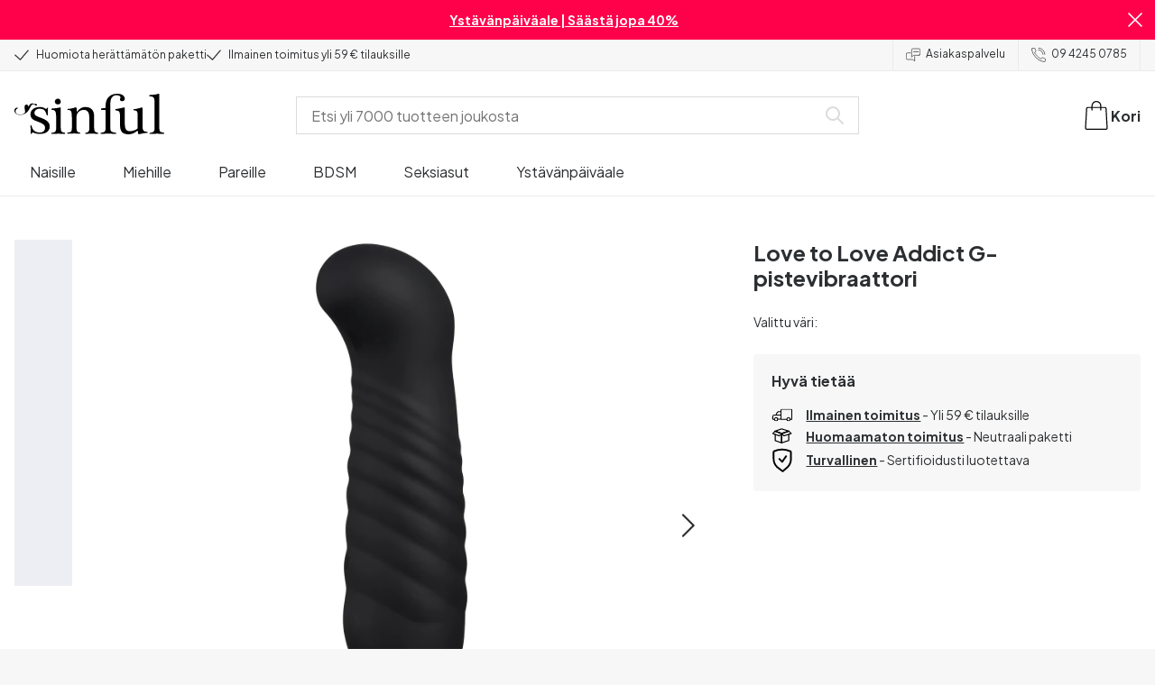

--- FILE ---
content_type: application/javascript; charset=UTF-8
request_url: https://www.sinful.fi/_next/static/chunks/4342-8edb841f329bc711.js
body_size: 29949
content:
try{!function(){var e="undefined"!=typeof window?window:"undefined"!=typeof global?global:"undefined"!=typeof globalThis?globalThis:"undefined"!=typeof self?self:{},a=(new e.Error).stack;a&&(e._sentryDebugIds=e._sentryDebugIds||{},e._sentryDebugIds[a]="e06e9685-fcee-436b-ad76-84895036dbc4",e._sentryDebugIdIdentifier="sentry-dbid-e06e9685-fcee-436b-ad76-84895036dbc4")}()}catch(e){}try{!function(){var e="undefined"!=typeof window?window:"undefined"!=typeof global?global:"undefined"!=typeof globalThis?globalThis:"undefined"!=typeof self?self:{},a=(new e.Error).stack;a&&(e._sentryDebugIds=e._sentryDebugIds||{},e._sentryDebugIds[a]="e06e9685-fcee-436b-ad76-84895036dbc4",e._sentryDebugIdIdentifier="sentry-dbid-e06e9685-fcee-436b-ad76-84895036dbc4")}()}catch(e){}"use strict";(self.webpackChunk_N_E=self.webpackChunk_N_E||[]).push([[4342],{24342:(e,a,t)=>{t.d(a,{n:()=>l});var l={roots:["blt0f8a444bf555ba11","blt6be72f7e0879ec03","blt2c1759e2c8124d58","bltb41af165b413b992","blt10e8eb5f1db16608","bltad1b61646527ddd2"],nodes:{blt0f8a444bf555ba11:[{uid:"blt0f8a444bf555ba11",href:"/naisille",type:"category_page",label:"Naisille",level:1,items:["bltb1895c5a5245940f","bltbcbf55c25eaf2f74","blt10e8eb5f1db16608","blt1b4357ed125bd4f0","bltf9bf3cb0ded589c1","bltd08c77c1d343c033","blt374c36c63eae1b9a","blt9829ed5129e0f108","blteaaab7fb24b3a30d","blt74e426e4f3b11757"],hidden:!1,isSearchable:!0,overwritePopularityIsok:"variants.attributes.category_isok_women.{locale} desc",navigationTitle:"Nai\xadsil\xadle",thumbnailImage:"https://eu-images.contentstack.com/v3/assets/blt70200aeea7ce7e0e/blt9c92cd3e50fda6c5/67eb934ee4c7804af7bfcc94/25614_transparent.png"}],bltb1895c5a5245940f:[{uid:"bltb1895c5a5245940f",href:"/naisille/vibraattorit",type:"category_page",label:"Vibraattorit",level:2,items:["bltd509f444942c6415","blt2c47401888408158","blt3a905a885230ba26","blt79c1ee5cbcd59c7c","blt74e29895ab859f33","blt29968d18b307e4ce","bltb16f2553d9413a50","blt8f35e30333ba863e","blt56ee604c67c4a6df","blte6a0f1ffc6670cdd","blte9aa718614989997","blt7b750940605b8ae0","blt01cc93f343633c60","blt90d57e8ca3103d9f","blt26f5cc3f4af33e9b","blt1e39dd39ec814cd9","blt368c66bde94156c0","blt0f91aee4a262706c","blt75e9bda533f3edbc","blt8717f3973d85f630","blt8c4265da56cc8dcd","bltf7813835e508f6f1","bltf64350d090e5a0ef","bltc9cd3389a2162692","blt909eb89f3576ba51","blt0cda5f7499c9e32d","blt1b5bb6d0de116b7b","blt8770aa2df5e2bbf4","blt62cd92412b0a6c55","blted6b63601ce4ffe7","blt1db509a485e893f9","blt27b0c73527726d8e"],parent:"blt0f8a444bf555ba11",hidden:!1,isSearchable:!0,overwritePopularityIsok:null,navigationTitle:"Vibraat\xadto\xadrit",thumbnailImage:"https://eu-images.contentstack.com/v3/assets/blt70200aeea7ce7e0e/blt0c2606becb8f52bc/67eb92c41f2f33389b314724/21169_transparent.png"}],bltd509f444942c6415:[{uid:"bltd509f444942c6415",href:"/naisille/vibraattorit/klitorisvibraattorit",type:"category_page",label:"Klitorisvibraattorit",level:3,items:["blt184dc48ab1d2d45e","blt688b53afaa0a0b18","bltce8ad0e171086810","bltbe90b059354e78b1","bltc3d5c18da3cb0fca","blt32a81158a7800b0d"],parent:"bltb1895c5a5245940f",hidden:!1,isSearchable:!0,overwritePopularityIsok:null,navigationTitle:"Kli\xadto\xadris\xadvibraat\xadto\xadrit",thumbnailImage:"https://eu-images.contentstack.com/v3/assets/blt70200aeea7ce7e0e/bltdfa70c9c16f77ffd/67eb964ee56140973cdded7e/25008_transparent.png"}],blt184dc48ab1d2d45e:[{uid:"blt184dc48ab1d2d45e",href:"/naisille/vibraattorit/klitorisvibraattorit/paineaaltokiihottimet",type:"category_page",label:"Paineaaltokiihottimet",level:4,items:[],parent:"bltd509f444942c6415",hidden:!1,isSearchable:!1,navigationTitle:"Pai\xadne\xadaal\xadto\xadkii\xadhot\xadti\xadmet",thumbnailImage:"https://eu-images.contentstack.com/v3/assets/blt70200aeea7ce7e0e/bltdc681ba7ec33a8aa/67eb92c30047a388ca52d28e/46095_transparent.png"}],blt688b53afaa0a0b18:[{uid:"blt688b53afaa0a0b18",href:"/naisille/vibraattorit/klitorisvibraattorit/kielivibraattori",type:"category_page",label:"Kielivibraattorit",level:4,items:[],parent:"bltd509f444942c6415",hidden:!1,isSearchable:!0,navigationTitle:"Kie\xadli\xadvibraat\xadto\xadrit",thumbnailImage:"https://eu-images.contentstack.com/v3/assets/blt70200aeea7ce7e0e/bltc51c219536d344a7/67eb95c177ee59bcca47f1c9/26206_transparent.png"}],bltce8ad0e171086810:[{uid:"bltce8ad0e171086810",href:"/naisille/vibraattorit/klitorisvibraattorit/luotivibraattorit",type:"category_page",label:"Bullet vibraattorit",level:4,items:[],parent:"bltd509f444942c6415",hidden:!1,isSearchable:!0,navigationTitle:"Bul\xadlet vibraat\xadto\xadrit",thumbnailImage:"https://eu-images.contentstack.com/v3/assets/blt70200aeea7ce7e0e/bltbf38796d9fe7fa19/67eb9625a874a0864a3f8985/18576_transparent.png"}],bltbe90b059354e78b1:[{uid:"bltbe90b059354e78b1",href:"/naisille/vibraattorit/klitorisvibraattorit/mini-wands",type:"category_page",label:"Mini wand -vibraattorit",level:4,items:[],parent:"bltd509f444942c6415",hidden:!1,isSearchable:!0,navigationTitle:"Mini wand -vibraat\xadto\xadrit",thumbnailImage:"https://eu-images.contentstack.com/v3/assets/blt70200aeea7ce7e0e/blt11f6f303031497d0/67ee68bffab4efda454e269e/15933_transparent.png"}],bltc3d5c18da3cb0fca:[{uid:"bltc3d5c18da3cb0fca",href:"/naisille/vibraattorit/klitorisvibraattorit/ruusuvibraattorit",type:"category_page",label:"Ruusuvibraattorit",level:4,items:[],parent:"bltd509f444942c6415",hidden:!1,isSearchable:!0,overwritePopularityIsok:null,navigationTitle:"Ruusu\xadvibraat\xadto\xadrit",thumbnailImage:"https://eu-images.contentstack.com/v3/assets/blt70200aeea7ce7e0e/blt6024cb3027fb588b/67eb95ab4fe1692a555ebebc/29117_transparent.png"}],blt32a81158a7800b0d:[{uid:"blt32a81158a7800b0d",href:"/naisille/vibraattorit/klitorisvibraattorit/lay-on-vibraattorit",type:"category_page",label:"Lay-on vibraattorit",level:4,items:[],parent:"bltd509f444942c6415",hidden:!1,isSearchable:!0,overwritePopularityIsok:null,navigationTitle:"Lay-on vibraat\xadto\xadrit",thumbnailImage:"https://eu-images.contentstack.com/v3/assets/blt70200aeea7ce7e0e/blt05ae698c1e974bad/68f1fbdaae577e320945ea28/28291_transparent.png"}],blt2c47401888408158:[{uid:"blt2c47401888408158",href:"/naisille/vibraattorit/klitoriskiihottimet",type:"category_page",label:"Paineaaltokiihottimet",level:3,items:[],parent:"bltb1895c5a5245940f",hidden:!1,isSearchable:!0,overwritePopularityIsok:null,navigationTitle:"Pai\xadne\xadaal\xadto\xadkii\xadhot\xadti\xadmet",thumbnailImage:"https://eu-images.contentstack.com/v3/assets/blt70200aeea7ce7e0e/blt0c2606becb8f52bc/67eb92c41f2f33389b314724/21169_transparent.png"}],blt3a905a885230ba26:[{uid:"blt3a905a885230ba26",href:"/naisille/vibraattorit/dildovibraattorit",type:"category_page",label:"Dildovibraattorit",level:3,items:[],parent:"bltb1895c5a5245940f",hidden:!1,isSearchable:!0,navigationTitle:"Dil\xaddo\xadvibraat\xadto\xadrit",thumbnailImage:"https://eu-images.contentstack.com/v3/assets/blt70200aeea7ce7e0e/blt6903802ab77dabee/67eb95e42545ec2ef6169afd/27717_transparent.png"}],blt79c1ee5cbcd59c7c:[{uid:"blt79c1ee5cbcd59c7c",href:"/naisille/vibraattorit/g-pistevibraattorit",type:"category_page",label:"G-pistevibraattorit",level:3,items:[],parent:"bltb1895c5a5245940f",hidden:!1,isSearchable:!0,navigationTitle:"G-pis\xadte\xadvibraat\xadto\xadrit",thumbnailImage:"https://eu-images.contentstack.com/v3/assets/blt70200aeea7ce7e0e/blt8143d91708b051b7/67eb9307d6b1164a503220b2/23247_transparent.png"}],blt74e29895ab859f33:[{uid:"blt74e29895ab859f33",href:"/naisille/vibraattorit/sovelluksella-ohjattavat-vibraattorit",type:"category_page",label:"Sovellusohjattavat vibraattorit",level:3,items:[],parent:"bltb1895c5a5245940f",hidden:!1,isSearchable:!0,navigationTitle:"So\xadvel\xadlusoh\xadjat\xadta\xadvat vibraat\xadto\xadrit",thumbnailImage:"https://eu-images.contentstack.com/v3/assets/blt70200aeea7ce7e0e/blte8c71a1edcef237e/67eb9281a874a0c69b3f895b/29027_transparent.png"}],blt29968d18b307e4ce:[{uid:"blt29968d18b307e4ce",href:"/naisille/vibraattorit/kauko-ohjattavat-vibraattorit",type:"category_page",label:"Kauko-ohjattavat vibraattorit",level:3,items:[],parent:"bltb1895c5a5245940f",hidden:!1,isSearchable:!0,navigationTitle:"Kau\xadko-oh\xadjat\xadta\xadvat vibraat\xadto\xadrit",thumbnailImage:"https://eu-images.contentstack.com/v3/assets/blt70200aeea7ce7e0e/blt3d78ca53b2bb6f0c/67eb963a4c62793623382ffa/22624_transparent.png"}],bltb16f2553d9413a50:[{uid:"bltb16f2553d9413a50",href:"/naisille/vibraattorit/magic-wand-vibraattorit",type:"category_page",label:"Magic wand -vibraattorit",level:3,items:[],parent:"bltb1895c5a5245940f",hidden:!1,isSearchable:!0,navigationTitle:"Ma\xadgic wand -vibraat\xadto\xadrit",thumbnailImage:"https://eu-images.contentstack.com/v3/assets/blt70200aeea7ce7e0e/blt2ad2c72dd6965cf8/67eb93ade836b91c65de6af9/21233_transparent.png"}],blt8f35e30333ba863e:[{uid:"blt8f35e30333ba863e",href:"/naisille/vibraattorit/rabbit-vibraattorit",type:"category_page",label:"Rabbit-vibraattorit",level:3,items:[],parent:"bltb1895c5a5245940f",hidden:!1,isSearchable:!0,overwritePopularityIsok:null,navigationTitle:"Rab\xadbit-vibraat\xadto\xadrit",thumbnailImage:"https://eu-images.contentstack.com/v3/assets/blt70200aeea7ce7e0e/bltb4cfeee6df7a67bc/67eb95c1416e63f12db00395/26209_transparent.png"}],blt56ee604c67c4a6df:[{uid:"blt56ee604c67c4a6df",href:"/naisille/vibraattorit/sormivibraattorit",type:"category_page",label:"Sormivibraattorit",level:3,items:[],parent:"bltb1895c5a5245940f",hidden:!1,isSearchable:!0,navigationTitle:"Sor\xadmi\xadvibraat\xadto\xadrit",thumbnailImage:"https://eu-images.contentstack.com/v3/assets/blt70200aeea7ce7e0e/blte4acb822a1ddf40f/67eb93ad3cfa1608d5e6a7f7/21232_transparent.png"}],blte6a0f1ffc6670cdd:[{uid:"blte6a0f1ffc6670cdd",href:"/naisille/vibraattorit/kiihotinkuulat",type:"category_page",label:"Kiihotinkuulat",level:3,items:["blt8f0cccd0568f8157"],parent:"bltb1895c5a5245940f",hidden:!1,isSearchable:!0,navigationTitle:"Kii\xadho\xadtin\xadkuu\xadlat",thumbnailImage:"https://eu-images.contentstack.com/v3/assets/blt70200aeea7ce7e0e/bltaf19fac8c323f424/67eb9461031577c0c7947903/22504_transparent.png"}],blt8f0cccd0568f8157:[{uid:"blt8f0cccd0568f8157",href:"/naisille/vibraattorit/kiihotinkuulat/sovelluksella-ohjattava",type:"indexable_category_filter_page",label:"Sovellusohjattavat kiihotinkuulat",level:4,items:[],parent:"blte6a0f1ffc6670cdd",hidden:!0,isSearchable:!0,navigationTitle:"",thumbnailImage:""}],blte9aa718614989997:[{uid:"blte9aa718614989997",href:"/naisille/vibraattorit/varisevat-alushousut",type:"category_page",label:"Alushousuvibraattorit",level:3,items:[],parent:"bltb1895c5a5245940f",hidden:!1,isSearchable:!0,navigationTitle:"Alus\xadhousu\xadvibraat\xadto\xadrit",thumbnailImage:"https://eu-images.contentstack.com/v3/assets/blt70200aeea7ce7e0e/bltb9c1d617647aaa1a/67eb947b7c440a159cdc261f/27542_transparent.png"}],blt7b750940605b8ae0:[{uid:"blt7b750940605b8ae0",href:"/naisille/vibraattorit/hiljaiset-vibraattorit",type:"category_page",label:"Hiljaiset vibraattorit",level:3,items:[],parent:"bltb1895c5a5245940f",hidden:!1,isSearchable:!0,navigationTitle:"Hil\xadjai\xadset vibraat\xadto\xadrit",thumbnailImage:"https://eu-images.contentstack.com/v3/assets/blt70200aeea7ce7e0e/blt68dd4612bf23f25f/67eb963a77ee596fc347f1d2/23052_transparent.png"}],blt01cc93f343633c60:[{uid:"blt01cc93f343633c60",href:"/naisille/vibraattorit/minivibraattorit",type:"category_page",label:"Pienet vibraattorit",level:3,items:[],parent:"bltb1895c5a5245940f",hidden:!1,isSearchable:!0,navigationTitle:"Pie\xadnet vibraat\xadto\xadrit",thumbnailImage:"https://eu-images.contentstack.com/v3/assets/blt70200aeea7ce7e0e/blt318e7c315d044adc/67eb964e416e6329a1b003b2/25007_transparent.png"}],blt90d57e8ca3103d9f:[{uid:"blt90d57e8ca3103d9f",href:"/naisille/vibraattorit/kaksoisvibraattori",type:"category_page",label:"Tuplavibraattorit",level:3,items:[],parent:"bltb1895c5a5245940f",hidden:!0,isSearchable:!0,overwritePopularityIsok:null,navigationTitle:"Tupla\xadvibraat\xadto\xadrit",thumbnailImage:"https://eu-images.contentstack.com/v3/assets/blt70200aeea7ce7e0e/blt57f5ea34297be36e/67eb9307e050bb78ad3fb081/22595_transparent.png"}],blt26f5cc3f4af33e9b:[{uid:"blt26f5cc3f4af33e9b",href:"/naisille/vibraattorit/perhoskiihottimet",type:"category_page",label:"Perhoskiihottimet",level:3,items:[],parent:"bltb1895c5a5245940f",hidden:!0,isSearchable:!0,navigationTitle:"Per\xadhos\xadkii\xadhot\xadti\xadmet",thumbnailImage:"https://eu-images.contentstack.com/v3/assets/blt70200aeea7ce7e0e/blt52c861126a379115/67eb923c1f2f33e831314716/28347_transparent.png"}],blt1e39dd39ec814cd9:[{uid:"blt1e39dd39ec814cd9",href:"/naisille/vibraattorit/huulipuna-vibraattorit",type:"category_page",label:"Huulipunavibraattorit",level:3,items:[],parent:"bltb1895c5a5245940f",hidden:!0,isSearchable:!0,navigationTitle:"Huu\xadli\xadpu\xadna\xadvibraat\xadto\xadrit",thumbnailImage:"https://eu-images.contentstack.com/v3/assets/blt70200aeea7ce7e0e/bltb2acc7ddfc38294b/67eb92813b9443998a686b1d/45419_transparent.png"}],blt368c66bde94156c0:[{uid:"blt368c66bde94156c0",href:"/naisille/vibraattorit/halvat-vibraattorit",type:"category_page",label:"Halvat vibraattorit",level:3,items:[],parent:"bltb1895c5a5245940f",hidden:!0,isSearchable:!0,navigationTitle:"Hal\xadvat vibraat\xadto\xadrit",thumbnailImage:""}],blt0f91aee4a262706c:[{uid:"blt0f91aee4a262706c",href:"/naisille/vibraattorit/sit-on",type:"indexable_category_filter_page",label:"Sit-on-vibraattorit",level:3,items:[],parent:"bltb1895c5a5245940f",hidden:!0,isSearchable:!0,navigationTitle:"",thumbnailImage:""}],blt75e9bda533f3edbc:[{uid:"blt75e9bda533f3edbc",href:"/naisille/vibraattorit/vesitiivis",type:"indexable_category_filter_page",label:"Vesitiiviit vibraattorit",level:3,items:[],parent:"bltb1895c5a5245940f",hidden:!0,isSearchable:!0,navigationTitle:"",thumbnailImage:""}],blt8717f3973d85f630:[{uid:"blt8717f3973d85f630",href:"/naisille/vibraattorit/ladattava",type:"indexable_category_filter_page",label:"Ladattavat vibraattorit",level:3,items:[],parent:"bltb1895c5a5245940f",hidden:!0,isSearchable:!0,navigationTitle:"",thumbnailImage:""}],blt8c4265da56cc8dcd:[{uid:"blt8c4265da56cc8dcd",href:"/naisille/vibraattorit/musta",type:"indexable_category_filter_page",label:"Mustat vibraattorit",level:3,items:[],parent:"bltb1895c5a5245940f",hidden:!0,isSearchable:!0,navigationTitle:"",thumbnailImage:""}],bltf7813835e508f6f1:[{uid:"bltf7813835e508f6f1",href:"/naisille/vibraattorit/pink",type:"indexable_category_filter_page",label:"Pinkit vibraattorit",level:3,items:[],parent:"bltb1895c5a5245940f",hidden:!0,isSearchable:!0,navigationTitle:"",thumbnailImage:""}],bltf64350d090e5a0ef:[{uid:"bltf64350d090e5a0ef",href:"/naisille/vibraattorit/valkoinen",type:"indexable_category_filter_page",label:"Valkoiset vibraattorit",level:3,items:[],parent:"bltb1895c5a5245940f",hidden:!0,isSearchable:!0,navigationTitle:"",thumbnailImage:""}],bltc9cd3389a2162692:[{uid:"bltc9cd3389a2162692",href:"/naisille/vibraattorit/lila",type:"indexable_category_filter_page",label:"Violetit vibraattorit",level:3,items:[],parent:"bltb1895c5a5245940f",hidden:!0,isSearchable:!0,navigationTitle:"",thumbnailImage:""}],blt909eb89f3576ba51:[{uid:"blt909eb89f3576ba51",href:"/naisille/vibraattorit/hopea",type:"indexable_category_filter_page",label:"Hopeiset vibraattorit",level:3,items:[],parent:"bltb1895c5a5245940f",hidden:!0,isSearchable:!0,navigationTitle:"",thumbnailImage:""}],blt0cda5f7499c9e32d:[{uid:"blt0cda5f7499c9e32d",href:"/naisille/vibraattorit/sininen",type:"indexable_category_filter_page",label:"Siniset vibraattorit",level:3,items:[],parent:"bltb1895c5a5245940f",hidden:!0,isSearchable:!0,navigationTitle:"",thumbnailImage:""}],blt1b5bb6d0de116b7b:[{uid:"blt1b5bb6d0de116b7b",href:"/naisille/vibraattorit/punainen",type:"indexable_category_filter_page",label:"Punaiset vibraattorit",level:3,items:[],parent:"bltb1895c5a5245940f",hidden:!0,isSearchable:!0,navigationTitle:"",thumbnailImage:""}],blt8770aa2df5e2bbf4:[{uid:"blt8770aa2df5e2bbf4",href:"/naisille/vibraattorit/vihrea",type:"indexable_category_filter_page",label:"Vihre\xe4t vibraattorit",level:3,items:[],parent:"bltb1895c5a5245940f",hidden:!0,isSearchable:!0,navigationTitle:"",thumbnailImage:""}],blt62cd92412b0a6c55:[{uid:"blt62cd92412b0a6c55",href:"/naisille/vibraattorit/kulta",type:"indexable_category_filter_page",label:"Kullanv\xe4riset vibraattorit",level:3,items:[],parent:"bltb1895c5a5245940f",hidden:!0,isSearchable:!0,navigationTitle:"",thumbnailImage:""}],blted6b63601ce4ffe7:[{uid:"blted6b63601ce4ffe7",href:"/naisille/vibraattorit/oranssi",type:"indexable_category_filter_page",label:"Oranssit vibraattorit",level:3,items:[],parent:"bltb1895c5a5245940f",hidden:!0,isSearchable:!0,navigationTitle:"",thumbnailImage:""}],blt1db509a485e893f9:[{uid:"blt1db509a485e893f9",href:"/naisille/vibraattorit/keltainen",type:"indexable_category_filter_page",label:"Keltaiset vibraattorit",level:3,items:[],parent:"bltb1895c5a5245940f",hidden:!0,isSearchable:!0,navigationTitle:"",thumbnailImage:""}],blt27b0c73527726d8e:[{uid:"blt27b0c73527726d8e",href:"/naisille/vibraattorit/realistic",type:"indexable_category_filter_page",label:"Realistic vibrators",level:3,items:[],parent:"bltb1895c5a5245940f",hidden:!0,isSearchable:!0,navigationTitle:"",thumbnailImage:""}],bltbcbf55c25eaf2f74:[{uid:"bltbcbf55c25eaf2f74",href:"/naisille/dildot",type:"category_page",label:"Dildot",level:2,items:["blt914f20e4fffa26c4","bltb0d76d14b7da7ab9","bltc6e2d5a587640f80","blt931d3f7f8e948f8e","bltacc460051742d397","blta56a38d897a81dbd","bltfd2381e506b60582","blt56f37a8db6ad6e36","bltc3af26d6745de672","blt306c0451d857d60a","bltcfc68355f20de50f","blt9fa3d009aaf50462","bltfee7c3ae96899c3b","blt361d8c756f5c5008","bltdbe259d3e356e9c0","blt9b91f2b90f448ca0","blt566be775b3545b0b","blt0a3805f820a6ec1c","blt031a0c2a177f75ac","blt40d16f7dab0536f1","bltb02204fbab7e5c1f","bltde2d634988edec66","blt1fdd0d5f2b5d7629","blt8f57532cc36a5c8c","bltf843594d0e04cf5c","bltf67469f4da281db0","blt9e55601b5728cc43","blt49831f7c890d4f09","blta72daeb0d61bba56","blt7307cb787c4b11f5","blt6f34e9d1ad390597","blt008d38406c334f70","blt2464769c50a2d468","blt6f03667fbbc68b3e","bltef67baf3ac3ad4c5"],parent:"blt0f8a444bf555ba11",hidden:!1,isSearchable:!0,navigationTitle:"Dil\xaddot",thumbnailImage:"https://eu-images.contentstack.com/v3/assets/blt70200aeea7ce7e0e/blte1edd18b922f87ab/67eb95c1e56140ae09dded76/25845_transparent.png"}],blt914f20e4fffa26c4:[{uid:"blt914f20e4fffa26c4",href:"/naisille/dildot/tekopenikset",type:"category_page",label:"Realistiset dildot",level:3,items:[],parent:"bltbcbf55c25eaf2f74",hidden:!1,isSearchable:!0,navigationTitle:"Rea\xadlis\xadti\xadset dil\xaddot",thumbnailImage:"https://eu-images.contentstack.com/v3/assets/blt70200aeea7ce7e0e/bltd34a6ef5535afc61/67eb963adf01453568a04959/23788_transparent.png"}],bltb0d76d14b7da7ab9:[{uid:"bltb0d76d14b7da7ab9",href:"/naisille/dildot/ei-luonnolliset-dildot",type:"category_page",label:"Ei-luonnolliset dildot",level:3,items:[],parent:"bltbcbf55c25eaf2f74",hidden:!1,isSearchable:!0,overwritePopularityIsok:null,navigationTitle:"Ei-luon\xadnol\xadli\xadset dil\xaddot",thumbnailImage:"https://eu-images.contentstack.com/v3/assets/blt70200aeea7ce7e0e/bltc5ad033e51649773/6915afa8e95ef80d3bbf300c/47788_transparent.png"}],bltc6e2d5a587640f80:[{uid:"bltc6e2d5a587640f80",href:"/naisille/dildot/suuret-dildot",type:"category_page",label:"Isot dildot",level:3,items:["blt364816a03b0c31c7","blt9db2a30a7dbe2ec1"],parent:"bltbcbf55c25eaf2f74",hidden:!1,isSearchable:!0,navigationTitle:"Isot dil\xaddot",thumbnailImage:"https://eu-images.contentstack.com/v3/assets/blt70200aeea7ce7e0e/bltd4349490ff0308c4/67eb93691f2f33516531472a/17090_transparent.png"}],blt364816a03b0c31c7:[{uid:"blt364816a03b0c31c7",href:"/naisille/dildot/suuret-dildot/paksut-dildot",type:"category_page",label:"Paksut dildot",level:4,items:[],parent:"bltc6e2d5a587640f80",hidden:!1,isSearchable:!0,navigationTitle:"Pak\xadsut dil\xaddot",thumbnailImage:"https://eu-images.contentstack.com/v3/assets/blt70200aeea7ce7e0e/blt06e3af53d1586897/67ee68ed2c4eae8316078c4a/26979_transparent.png"}],blt9db2a30a7dbe2ec1:[{uid:"blt9db2a30a7dbe2ec1",href:"/naisille/dildot/suuret-dildot/pitkat-dildot",type:"category_page",label:"Pitk\xe4t dildot",level:4,items:[],parent:"bltc6e2d5a587640f80",hidden:!1,isSearchable:!0,navigationTitle:"Pit\xadk\xe4t dil\xaddot",thumbnailImage:"https://eu-images.contentstack.com/v3/assets/blt70200aeea7ce7e0e/blt329124244ab85371/67ee686500f1d66b48d40335/23835_transparent.png"}],blt931d3f7f8e948f8e:[{uid:"blt931d3f7f8e948f8e",href:"/naisille/dildot/thrusting-dildot",type:"category_page",label:"Thrusting dildot",level:3,items:[],parent:"bltbcbf55c25eaf2f74",hidden:!1,isSearchable:!0,navigationTitle:"Th\xadrus\xadting dil\xaddot",thumbnailImage:"https://eu-images.contentstack.com/v3/assets/blt70200aeea7ce7e0e/bltc0ab1eeb9b01fd84/67eb9307627ce626e6d0ffca/22772_transparent.png"}],bltacc460051742d397:[{uid:"bltacc460051742d397",href:"/naisille/dildot/varisevat-dildot",type:"category_page",label:"V\xe4risev\xe4t dildot",level:3,items:[],parent:"bltbcbf55c25eaf2f74",hidden:!1,isSearchable:!0,navigationTitle:"V\xe4\xadri\xadse\xadv\xe4t dil\xaddot",thumbnailImage:"https://eu-images.contentstack.com/v3/assets/blt70200aeea7ce7e0e/bltef4ded1a0e4f759f/67eb95f9b3a3bbf865803c37/27721_transparent.png"}],blta56a38d897a81dbd:[{uid:"blta56a38d897a81dbd",href:"/naisille/dildot/g-pistedildot",type:"category_page",label:"G-pistedildot",level:3,items:[],parent:"bltbcbf55c25eaf2f74",hidden:!1,isSearchable:!0,navigationTitle:"G-pis\xadte\xaddil\xaddot",thumbnailImage:"https://eu-images.contentstack.com/v3/assets/blt70200aeea7ce7e0e/blt623b464f82343320/67eb95c1e4c7800477bfccc2/25459_transparent.png"}],bltfd2381e506b60582:[{uid:"bltfd2381e506b60582",href:"/naisille/dildot/fantasy-dildo",type:"category_page",label:"Fantasy-dildot",level:3,items:["blt010470cd2066dcd1","blte843a7583c216430","bltdbb94a0f7ca985e4","blt8abdf7cbff00f465","bltadb881d7a6f34fd6"],parent:"bltbcbf55c25eaf2f74",hidden:!1,isSearchable:!0,navigationTitle:"Fan\xadta\xadsy-dil\xaddot",thumbnailImage:"https://eu-images.contentstack.com/v3/assets/blt70200aeea7ce7e0e/blt995d96ff860cdd47/67eb923bdf01451116a0491b/27840_transparent.png"}],blt010470cd2066dcd1:[{uid:"blt010470cd2066dcd1",href:"/naisille/dildot/fantasy-dildo/monster-dildo",type:"category_page",label:"Monster-dildot",level:4,items:[],parent:"bltfd2381e506b60582",hidden:!1,isSearchable:!0,navigationTitle:"Mons\xadter-dil\xaddot",thumbnailImage:"https://eu-images.contentstack.com/v3/assets/blt70200aeea7ce7e0e/blt62d1a7cdb1bef9b2/67ee68a99825780950178475/45762_transparent.png"}],blte843a7583c216430:[{uid:"blte843a7583c216430",href:"/naisille/dildot/fantasy-dildo/dragon-dildo",type:"category_page",label:"Dragon-dildot",level:4,items:[],parent:"bltfd2381e506b60582",hidden:!1,isSearchable:!0,navigationTitle:"Dra\xadgon-dil\xaddot",thumbnailImage:"https://eu-images.contentstack.com/v3/assets/blt70200aeea7ce7e0e/bltc9e7118f2d86af8f/67ee68a98be2b7f599eae9ef/45180_transparent.png"}],bltdbb94a0f7ca985e4:[{uid:"bltdbb94a0f7ca985e4",href:"/naisille/dildot/fantasy-dildo/unicorn-dildo",type:"category_page",label:"Unicorn-dildot",level:4,items:[],parent:"bltfd2381e506b60582",hidden:!1,isSearchable:!0,navigationTitle:"Unicorn-dil\xaddot",thumbnailImage:"https://eu-images.contentstack.com/v3/assets/blt70200aeea7ce7e0e/blt8bce76ba4f1859c8/67ee68edd408d308bd76aa6e/27692_transparent.png"}],blt8abdf7cbff00f465:[{uid:"blt8abdf7cbff00f465",href:"/naisille/dildot/fantasy-dildo/alien-dildo",type:"category_page",label:"Alien-dildot",level:4,items:[],parent:"bltfd2381e506b60582",hidden:!1,isSearchable:!0,navigationTitle:"Alien-dil\xaddot",thumbnailImage:"https://eu-images.contentstack.com/v3/assets/blt70200aeea7ce7e0e/blt99266821d9527786/67ee688e79dbf4fc731738d3/28608_transparent.png"}],bltadb881d7a6f34fd6:[{uid:"bltadb881d7a6f34fd6",href:"/naisille/dildot/fantasy-dildo/tentacle-dildo",type:"category_page",label:"Tentacle-dildot",level:4,items:[],parent:"bltfd2381e506b60582",hidden:!1,isSearchable:!0,navigationTitle:"Ten\xadtacle-dil\xaddot",thumbnailImage:"https://eu-images.contentstack.com/v3/assets/blt70200aeea7ce7e0e/bltfd6f866fd766b62e/67ee688f51eef169ac06295a/29280_transparent.png"}],blt56f37a8db6ad6e36:[{uid:"blt56f37a8db6ad6e36",href:"/naisille/dildot/pehmeat-dildot",type:"category_page",label:"Pehme\xe4t dildot",level:3,items:["blt1da80411ba03aed3"],parent:"bltbcbf55c25eaf2f74",hidden:!1,isSearchable:!0,navigationTitle:"Peh\xadme\xe4t dil\xaddot",thumbnailImage:"https://eu-images.contentstack.com/v3/assets/blt70200aeea7ce7e0e/blt26a312716518a7e1/67eb9307cc4e0554b6dd224a/23180_transparent.png"}],blt1da80411ba03aed3:[{uid:"blt1da80411ba03aed3",href:"/naisille/dildot/pehmeat-dildot/jelly-dildot",type:"category_page",label:"Jelly-dildot",level:4,items:[],parent:"blt56f37a8db6ad6e36",hidden:!0,isSearchable:!0,navigationTitle:"Jel\xadly-dil\xaddot",thumbnailImage:""}],bltc3af26d6745de672:[{uid:"bltc3af26d6745de672",href:"/naisille/dildot/imukuppidildot",type:"category_page",label:"Imukuppidildot",level:3,items:[],parent:"bltbcbf55c25eaf2f74",hidden:!1,isSearchable:!0,navigationTitle:"Imu\xadkup\xadpi\xaddil\xaddot",thumbnailImage:"https://eu-images.contentstack.com/v3/assets/blt70200aeea7ce7e0e/bltc504016cf694bc4a/67eb95c132b23b39c6597673/26216_transparent.png"}],blt306c0451d857d60a:[{uid:"blt306c0451d857d60a",href:"/naisille/dildot/ejakuloivat-dildot",type:"category_page",label:"Ejakuloivat dildot",level:3,items:[],parent:"bltbcbf55c25eaf2f74",hidden:!1,isSearchable:!0,navigationTitle:"Eja\xadku\xadloi\xadvat dil\xaddot",thumbnailImage:"https://eu-images.contentstack.com/v3/assets/blt70200aeea7ce7e0e/blt96ff94ae46192ae8/67eb936832b23beda8597635/26830_transparent.png"}],bltcfc68355f20de50f:[{uid:"bltcfc68355f20de50f",href:"/naisille/dildot/tupladildot",type:"category_page",label:"Tupladildot",level:3,items:[],parent:"bltbcbf55c25eaf2f74",hidden:!1,isSearchable:!0,navigationTitle:"Tupla\xaddil\xaddot",thumbnailImage:"https://eu-images.contentstack.com/v3/assets/blt70200aeea7ce7e0e/bltb229db943a99d036/67eb9281416e6362a3b00366/28752_transparent.png"}],blt9fa3d009aaf50462:[{uid:"blt9fa3d009aaf50462",href:"/naisille/dildot/pienet-dildot",type:"category_page",label:"Pienet dildot",level:3,items:[],parent:"bltbcbf55c25eaf2f74",hidden:!1,isSearchable:!0,overwritePopularityIsok:null,navigationTitle:"Pie\xadnet dil\xaddot",thumbnailImage:"https://eu-images.contentstack.com/v3/assets/blt70200aeea7ce7e0e/blt7b7add4459064ca8/67eb918a1aa21e7e6cd63e72/16632_transparent.png"}],bltfee7c3ae96899c3b:[{uid:"bltfee7c3ae96899c3b",href:"/naisille/dildot/lasidildot",type:"category_page",label:"Lasidildot",level:3,items:[],parent:"bltbcbf55c25eaf2f74",hidden:!1,isSearchable:!0,navigationTitle:"La\xadsi\xaddil\xaddot",thumbnailImage:"https://eu-images.contentstack.com/v3/assets/blt70200aeea7ce7e0e/blt95e726c6b351dbe5/67eb95c1df01454c51a04949/26832_transparent.png"}],blt361d8c756f5c5008:[{uid:"blt361d8c756f5c5008",href:"/naisille/dildot/terasdildot",type:"category_page",label:"Metallidildot",level:3,items:[],parent:"bltbcbf55c25eaf2f74",hidden:!1,isSearchable:!0,overwritePopularityIsok:null,navigationTitle:"Me\xadtal\xadli\xaddil\xaddot",thumbnailImage:"https://eu-images.contentstack.com/v3/assets/blt70200aeea7ce7e0e/blt7495d6c87d0b2f39/67eb95ab1f2f339c28314753/29406_transparent.png"}],bltdbe259d3e356e9c0:[{uid:"bltdbe259d3e356e9c0",href:"/naisille/dildot/halvat-dildot",type:"category_page",label:"Halvat dildot",level:3,items:[],parent:"bltbcbf55c25eaf2f74",hidden:!0,isSearchable:!0,navigationTitle:"Hal\xadvat dil\xaddot",thumbnailImage:""}],blt9b91f2b90f448ca0:[{uid:"blt9b91f2b90f448ca0",href:"/naisille/dildot/pyorivat-dildot",type:"category_page",label:"Py\xf6riv\xe4t dildot & Vibraattorit",level:3,items:[],parent:"bltbcbf55c25eaf2f74",hidden:!0,isSearchable:!0,overwritePopularityIsok:null,navigationTitle:"Py\xf6\xadri\xadv\xe4t dil\xaddot & Vibraat\xadto\xadrit",thumbnailImage:""}],blt566be775b3545b0b:[{uid:"blt566be775b3545b0b",href:"/naisille/dildot/15-cm",type:"indexable_category_filter_page",label:"15 cm pitk\xe4t dildot",level:3,items:[],parent:"bltbcbf55c25eaf2f74",hidden:!0,isSearchable:!0,navigationTitle:"",thumbnailImage:""}],blt0a3805f820a6ec1c:[{uid:"blt0a3805f820a6ec1c",href:"/naisille/dildot/17-cm",type:"indexable_category_filter_page",label:"17 cm pitk\xe4t dildot",level:3,items:[],parent:"bltbcbf55c25eaf2f74",hidden:!0,isSearchable:!0,navigationTitle:"",thumbnailImage:""}],blt031a0c2a177f75ac:[{uid:"blt031a0c2a177f75ac",href:"/naisille/dildot/20-cm",type:"indexable_category_filter_page",label:"20 cm pitk\xe4t dildot",level:3,items:[],parent:"bltbcbf55c25eaf2f74",hidden:!0,isSearchable:!0,navigationTitle:"",thumbnailImage:""}],blt40d16f7dab0536f1:[{uid:"blt40d16f7dab0536f1",href:"/naisille/dildot/25-cm",type:"indexable_category_filter_page",label:"25 cm pitk\xe4t dildot",level:3,items:[],parent:"bltbcbf55c25eaf2f74",hidden:!0,isSearchable:!0,navigationTitle:"",thumbnailImage:""}],bltb02204fbab7e5c1f:[{uid:"bltb02204fbab7e5c1f",href:"/naisille/dildot/30-cm",type:"indexable_category_filter_page",label:"30 cm pitk\xe4t dildot",level:3,items:[],parent:"bltbcbf55c25eaf2f74",hidden:!0,isSearchable:!0,navigationTitle:"",thumbnailImage:""}],bltde2d634988edec66:[{uid:"bltde2d634988edec66",href:"/naisille/dildot/musta",type:"indexable_category_filter_page",label:"Mustat dildot",level:3,items:[],parent:"bltbcbf55c25eaf2f74",hidden:!0,isSearchable:!0,navigationTitle:"",thumbnailImage:""}],blt1fdd0d5f2b5d7629:[{uid:"blt1fdd0d5f2b5d7629",href:"/naisille/dildot/rainbow",type:"indexable_category_filter_page",label:"Rainbow-dildot",level:3,items:[],parent:"bltbcbf55c25eaf2f74",hidden:!0,isSearchable:!0,navigationTitle:"",thumbnailImage:""}],blt8f57532cc36a5c8c:[{uid:"blt8f57532cc36a5c8c",href:"/naisille/dildot/ruskea",type:"indexable_category_filter_page",label:"Ruskeat dildot",level:3,items:[],parent:"bltbcbf55c25eaf2f74",hidden:!0,isSearchable:!0,navigationTitle:"",thumbnailImage:""}],bltf843594d0e04cf5c:[{uid:"bltf843594d0e04cf5c",href:"/naisille/dildot/punainen",type:"indexable_category_filter_page",label:"Punaiset dildot",level:3,items:[],parent:"bltbcbf55c25eaf2f74",hidden:!0,isSearchable:!0,navigationTitle:"",thumbnailImage:""}],bltf67469f4da281db0:[{uid:"bltf67469f4da281db0",href:"/naisille/dildot/kulta",type:"indexable_category_filter_page",label:"Kullanv\xe4riset dildot",level:3,items:[],parent:"bltbcbf55c25eaf2f74",hidden:!0,isSearchable:!0,navigationTitle:"",thumbnailImage:""}],blt9e55601b5728cc43:[{uid:"blt9e55601b5728cc43",href:"/naisille/dildot/lila",type:"indexable_category_filter_page",label:"Lilat dildot",level:3,items:[],parent:"bltbcbf55c25eaf2f74",hidden:!0,isSearchable:!0,navigationTitle:"",thumbnailImage:""}],blt49831f7c890d4f09:[{uid:"blt49831f7c890d4f09",href:"/naisille/dildot/sininen",type:"indexable_category_filter_page",label:"Siniset dildot",level:3,items:[],parent:"bltbcbf55c25eaf2f74",hidden:!0,isSearchable:!0,navigationTitle:"",thumbnailImage:""}],blta72daeb0d61bba56:[{uid:"blta72daeb0d61bba56",href:"/naisille/dildot/silikoni",type:"indexable_category_filter_page",label:"Silikonidildot",level:3,items:[],parent:"bltbcbf55c25eaf2f74",hidden:!0,isSearchable:!0,navigationTitle:"",thumbnailImage:""}],blt7307cb787c4b11f5:[{uid:"blt7307cb787c4b11f5",href:"/naisille/dildot/pinkki",type:"indexable_category_filter_page",label:"Pinkit dildot",level:3,items:[],parent:"bltbcbf55c25eaf2f74",hidden:!0,isSearchable:!0,navigationTitle:"",thumbnailImage:""}],blt6f34e9d1ad390597:[{uid:"blt6f34e9d1ad390597",href:"/naisille/dildot/oranssi",type:"indexable_category_filter_page",label:"Oranssit dildot",level:3,items:[],parent:"bltbcbf55c25eaf2f74",hidden:!0,isSearchable:!0,navigationTitle:"",thumbnailImage:""}],blt008d38406c334f70:[{uid:"blt008d38406c334f70",href:"/naisille/dildot/vihrea",type:"indexable_category_filter_page",label:"Vihre\xe4t dildot",level:3,items:[],parent:"bltbcbf55c25eaf2f74",hidden:!0,isSearchable:!0,navigationTitle:"",thumbnailImage:""}],blt2464769c50a2d468:[{uid:"blt2464769c50a2d468",href:"/naisille/dildot/glitter",type:"indexable_category_filter_page",label:"Glitter-dildot",level:3,items:[],parent:"bltbcbf55c25eaf2f74",hidden:!0,isSearchable:!0,navigationTitle:"",thumbnailImage:""}],blt6f03667fbbc68b3e:[{uid:"blt6f03667fbbc68b3e",href:"/naisille/dildot/glow-in-the-dark",type:"indexable_category_filter_page",label:"Glow in the dark -dildot",level:3,items:[],parent:"bltbcbf55c25eaf2f74",hidden:!0,isSearchable:!0,navigationTitle:"",thumbnailImage:""}],bltef67baf3ac3ad4c5:[{uid:"bltef67baf3ac3ad4c5",href:"/naisille/dildot/kirkas",type:"indexable_category_filter_page",label:"Kirkkaat dildot",level:3,items:[],parent:"bltbcbf55c25eaf2f74",hidden:!0,isSearchable:!0,navigationTitle:"",thumbnailImage:""}],blt10e8eb5f1db16608:[{uid:"blt10e8eb5f1db16608",href:"/naisille/seksikkaat-alusasut",type:"category_page",label:"Seksiasut",level:2,items:["bltf42edf8ef6843322","blt0427e9f94d4799bd","blt215c3cd0b69cbb55","blt37136a06be9b60e5","blt313de3844c574b1c","bltbe1c779f5b6de75e","blt9d05462e86d905cc","blt81feeed072a0723c","blt3a8a35cbd81e0967","blt6cb79393e44d3c76","blt713af1f2a3dcccda","blt20308dc78236c704","blt0a8d11851965fa68","bltd2f710017133f0f5","blt69135ef957234b30","blt1bc875af8a839a77","blt0bf0345bbcd15b37","blt7df92790c15d02b2","blt86caa12732a453b1","blt63b1d54d7d28871a","blt994656e1c596bf06","blt3e1e19be17be3735","bltfffdf5b3016a3989","bltfb1acf5ca3c7b250","bltdd22e683aa1c3d61"],parent:"blt0f8a444bf555ba11",hidden:!1,isSearchable:!0,overwritePopularityIsok:null,navigationTitle:"Sek\xadsia\xadsut",thumbnailImage:"https://eu-images.contentstack.com/v3/assets/blt70200aeea7ce7e0e/bltaf4c73b99f51414e/67eb95960315771e76947914/21299_transparent.png"},{uid:"blt10e8eb5f1db16608",href:"/naisille/seksikkaat-alusasut",type:"category_page",label:"Seksiasut",level:1,items:["bltf42edf8ef6843322","blt0427e9f94d4799bd","blt215c3cd0b69cbb55","blt37136a06be9b60e5","blt313de3844c574b1c","bltbe1c779f5b6de75e","blt9d05462e86d905cc","blt81feeed072a0723c","blt3a8a35cbd81e0967","blt6cb79393e44d3c76","blt713af1f2a3dcccda","blt20308dc78236c704","blt0a8d11851965fa68","bltd2f710017133f0f5","blt69135ef957234b30","blt86caa12732a453b1","blt63b1d54d7d28871a","blt994656e1c596bf06","blt3e1e19be17be3735","bltfffdf5b3016a3989","bltfb1acf5ca3c7b250","bltdd22e683aa1c3d61"],hidden:!1,isSearchable:!0,overwritePopularityIsok:null,navigationTitle:"Sek\xadsia\xadsut",thumbnailImage:"https://eu-images.contentstack.com/v3/assets/blt70200aeea7ce7e0e/bltaf4c73b99f51414e/67eb95960315771e76947914/21299_transparent.png"}],bltf42edf8ef6843322:[{uid:"bltf42edf8ef6843322",href:"/naisille/naisten-suosikkilelut/alusasutarjoukset",type:"campaign_page",label:"Alusasutarjoukset",level:3,items:[],parent:"blt10e8eb5f1db16608",hidden:!1,isSearchable:!0,overwritePopularityIsok:null,navigationTitle:"Alusa\xadsu\xadtar\xadjouk\xadset",thumbnailImage:""},{uid:"bltf42edf8ef6843322",href:"/naisille/naisten-suosikkilelut/alusasutarjoukset",type:"campaign_page",label:"Alusasutarjoukset",level:3,items:[],parent:"blt74e426e4f3b11757",hidden:!1,isSearchable:!0,overwritePopularityIsok:null,navigationTitle:"Alusa\xadsu\xadtar\xadjouk\xadset",thumbnailImage:""},{uid:"bltf42edf8ef6843322",href:"/naisille/naisten-suosikkilelut/alusasutarjoukset",type:"campaign_page",label:"Alusasutarjoukset",level:2,items:[],parent:"blt10e8eb5f1db16608",hidden:!1,isSearchable:!0,overwritePopularityIsok:null,navigationTitle:"Alusa\xadsu\xadtar\xadjouk\xadset",thumbnailImage:""}],blt0427e9f94d4799bd:[{uid:"blt0427e9f94d4799bd",href:"/naisille/seksikkaat-alusasut/haarattomat-alusvaatteet",type:"category_page",label:"Haarattomat alusvaatteet",level:3,items:[],parent:"blt10e8eb5f1db16608",hidden:!1,isSearchable:!0,navigationTitle:"Haa\xadrat\xadto\xadmat alus\xadvaat\xadteet",thumbnailImage:"https://eu-images.contentstack.com/v3/assets/blt70200aeea7ce7e0e/blt4c99cbcb07b98f3c/67eb920d4fe16995645ebe91/24029_transparent.png"},{uid:"blt0427e9f94d4799bd",href:"/naisille/seksikkaat-alusasut/haarattomat-alusvaatteet",type:"category_page",label:"Haarattomat alusvaatteet",level:2,items:[],parent:"blt10e8eb5f1db16608",hidden:!1,isSearchable:!0,navigationTitle:"Haa\xadrat\xadto\xadmat alus\xadvaat\xadteet",thumbnailImage:"https://eu-images.contentstack.com/v3/assets/blt70200aeea7ce7e0e/blt4c99cbcb07b98f3c/67eb920d4fe16995645ebe91/24029_transparent.png"}],blt215c3cd0b69cbb55:[{uid:"blt215c3cd0b69cbb55",href:"/naisille/seksikkaat-alusasut/seksikkaat-bodyt",type:"category_page",label:"Seksikk\xe4\xe4t bodyt",level:3,items:[],parent:"blt10e8eb5f1db16608",hidden:!1,isSearchable:!0,navigationTitle:"Sek\xadsik\xadk\xe4\xe4t bo\xaddyt",thumbnailImage:"https://eu-images.contentstack.com/v3/assets/blt70200aeea7ce7e0e/blt45f12e36b5a596f2/67eb959632b23b956b597667/25635_transparent.png"},{uid:"blt215c3cd0b69cbb55",href:"/naisille/seksikkaat-alusasut/seksikkaat-bodyt",type:"category_page",label:"Seksikk\xe4\xe4t bodyt",level:2,items:[],parent:"blt10e8eb5f1db16608",hidden:!1,isSearchable:!0,navigationTitle:"Sek\xadsik\xadk\xe4\xe4t bo\xaddyt",thumbnailImage:"https://eu-images.contentstack.com/v3/assets/blt70200aeea7ce7e0e/blt45f12e36b5a596f2/67eb959632b23b956b597667/25635_transparent.png"}],blt37136a06be9b60e5:[{uid:"blt37136a06be9b60e5",href:"/naisille/seksikkaat-alusasut/seksikkaat-rintaliivit",type:"category_page",label:"Rintaliivit & Alusasusetit",level:3,items:[],parent:"blt10e8eb5f1db16608",hidden:!1,isSearchable:!0,navigationTitle:"Rin\xadta\xadlii\xadvit & Alusa\xadsuse\xadtit",thumbnailImage:"https://eu-images.contentstack.com/v3/assets/blt70200aeea7ce7e0e/bltdf3901621cb6a1b0/67eb957e8b43fcf9320fc6b6/20271_transparent.png"},{uid:"blt37136a06be9b60e5",href:"/naisille/seksikkaat-alusasut/seksikkaat-rintaliivit",type:"category_page",label:"Rintaliivit & Alusasusetit",level:2,items:[],parent:"blt10e8eb5f1db16608",hidden:!1,isSearchable:!0,navigationTitle:"Rin\xadta\xadlii\xadvit & Alusa\xadsuse\xadtit",thumbnailImage:"https://eu-images.contentstack.com/v3/assets/blt70200aeea7ce7e0e/bltdf3901621cb6a1b0/67eb957e8b43fcf9320fc6b6/20271_transparent.png"}],blt313de3844c574b1c:[{uid:"blt313de3844c574b1c",href:"/naisille/seksikkaat-alusasut/bondage-alusvaatteet",type:"category_page",label:"Bondage-alusvaatteet",level:3,items:[],parent:"blt10e8eb5f1db16608",hidden:!1,isSearchable:!0,navigationTitle:"Bon\xadda\xadge-alus\xadvaat\xadteet",thumbnailImage:"https://eu-images.contentstack.com/v3/assets/blt70200aeea7ce7e0e/blt7756a082e652b81e/67ee68edc3c909517a3ae82c/23161_transparent.png"},{uid:"blt313de3844c574b1c",href:"/naisille/seksikkaat-alusasut/bondage-alusvaatteet",type:"category_page",label:"Bondage-alusvaatteet",level:2,items:[],parent:"blt10e8eb5f1db16608",hidden:!1,isSearchable:!0,navigationTitle:"Bon\xadda\xadge-alus\xadvaat\xadteet",thumbnailImage:"https://eu-images.contentstack.com/v3/assets/blt70200aeea7ce7e0e/blt7756a082e652b81e/67ee68edc3c909517a3ae82c/23161_transparent.png"}],bltbe1c779f5b6de75e:[{uid:"bltbe1c779f5b6de75e",href:"/naisille/seksikkaat-alusasut/plus-size-alusvaatteet",type:"category_page",label:"Plus size",level:3,items:["blt5cc59ee608ff80cf","blt1319432954b33639","bltb38874d4460d0cfb","bltf802cbdf9158b1c3"],parent:"blt10e8eb5f1db16608",hidden:!1,isSearchable:!0,navigationTitle:"Plus size",thumbnailImage:"https://eu-images.contentstack.com/v3/assets/blt70200aeea7ce7e0e/blt89f6ddbc06a5bb67/67eb95967c440ae5bddc2632/25751_transparent.png"},{uid:"bltbe1c779f5b6de75e",href:"/naisille/seksikkaat-alusasut/plus-size-alusvaatteet",type:"category_page",label:"Plus size",level:2,items:[],parent:"blt10e8eb5f1db16608",hidden:!1,isSearchable:!0,navigationTitle:"Plus size",thumbnailImage:"https://eu-images.contentstack.com/v3/assets/blt70200aeea7ce7e0e/blt89f6ddbc06a5bb67/67eb95967c440ae5bddc2632/25751_transparent.png"}],blt5cc59ee608ff80cf:[{uid:"blt5cc59ee608ff80cf",href:"/naisille/seksikkaat-alusasut/plus-size-alusvaatteet/bodyt",type:"category_page",label:"Plus size -bodyt",level:4,items:[],parent:"bltbe1c779f5b6de75e",hidden:!1,isSearchable:!0,navigationTitle:"Plus size -bo\xaddyt",thumbnailImage:"https://eu-images.contentstack.com/v3/assets/blt70200aeea7ce7e0e/blt89f6ddbc06a5bb67/67eb95967c440ae5bddc2632/25751_transparent.png"}],blt1319432954b33639:[{uid:"blt1319432954b33639",href:"/naisille/seksikkaat-alusasut/plus-size-alusvaatteet/sukkahousut",type:"category_page",label:"Plus size -sukat",level:4,items:[],parent:"bltbe1c779f5b6de75e",hidden:!1,isSearchable:!0,navigationTitle:"Plus size -su\xadkat",thumbnailImage:"https://eu-images.contentstack.com/v3/assets/blt70200aeea7ce7e0e/blt6356d1dbae6e1656/67ee7f841066cb3327582cad/23576_transparent.png"}],bltb38874d4460d0cfb:[{uid:"bltb38874d4460d0cfb",href:"/naisille/seksikkaat-alusasut/plus-size-alusvaatteet/babydollit",type:"category_page",label:"Plus size -babydollit",level:4,items:[],parent:"bltbe1c779f5b6de75e",hidden:!1,isSearchable:!0,navigationTitle:"Plus size -ba\xadby\xaddol\xadlit",thumbnailImage:"https://eu-images.contentstack.com/v3/assets/blt70200aeea7ce7e0e/blt6372412dc17c900f/67ee68edfd2647fdaf0a9f71/25429_transparent.png"}],bltf802cbdf9158b1c3:[{uid:"bltf802cbdf9158b1c3",href:"/naisille/seksikkaat-alusasut/plus-size-alusvaatteet/rooliasut",type:"category_page",label:"Plus size -rooliasut",level:4,items:[],parent:"bltbe1c779f5b6de75e",hidden:!1,isSearchable:!0,navigationTitle:"Plus size -roo\xadlia\xadsut",thumbnailImage:"https://eu-images.contentstack.com/v3/assets/blt70200aeea7ce7e0e/bltc08420df53c3e694/67ee688ec3afb121bb5f640f/26778_transparent.png"}],blt9d05462e86d905cc:[{uid:"blt9d05462e86d905cc",href:"/naisille/seksikkaat-alusasut/seksikkaat-rooliasut",type:"category_page",label:"Rooliasut",level:3,items:["bltf088fbb4db4d232f","blt58bf489e3b3b6039","blt50d1ab80ce990a44","blt9c2901f08064d841","blt8d94de5709b5b76c","bltf6388ba6b294195b"],parent:"blt10e8eb5f1db16608",hidden:!1,isSearchable:!0,navigationTitle:"Roo\xadlia\xadsut",thumbnailImage:"https://eu-images.contentstack.com/v3/assets/blt70200aeea7ce7e0e/blt66664710a21449e3/67eb957e32b23b253859765f/16236_transparent.png"},{uid:"blt9d05462e86d905cc",href:"/naisille/seksikkaat-alusasut/seksikkaat-rooliasut",type:"category_page",label:"Rooliasut",level:2,items:[],parent:"blt10e8eb5f1db16608",hidden:!1,isSearchable:!0,navigationTitle:"Roo\xadlia\xadsut",thumbnailImage:"https://eu-images.contentstack.com/v3/assets/blt70200aeea7ce7e0e/blt66664710a21449e3/67eb957e32b23b253859765f/16236_transparent.png"}],bltf088fbb4db4d232f:[{uid:"bltf088fbb4db4d232f",href:"/naisille/seksikkaat-alusasut/seksikkaat-rooliasut/poliisiasut",type:"category_page",label:"Poliisiasut",level:4,items:[],parent:"blt9d05462e86d905cc",hidden:!1,isSearchable:!0,navigationTitle:"Po\xadlii\xadsia\xadsut",thumbnailImage:"https://eu-images.contentstack.com/v3/assets/blt70200aeea7ce7e0e/blt4018bed6092293cc/67ee7f84ae393650c66794f4/23173_transparent.png"}],blt58bf489e3b3b6039:[{uid:"blt58bf489e3b3b6039",href:"/naisille/seksikkaat-alusasut/seksikkaat-rooliasut/koulutyttoasut",type:"category_page",label:"Koulupuvut",level:4,items:[],parent:"blt9d05462e86d905cc",hidden:!1,isSearchable:!0,navigationTitle:"Kou\xadlu\xadpu\xadvut",thumbnailImage:"https://eu-images.contentstack.com/v3/assets/blt70200aeea7ce7e0e/blt31a5a2a00453f2f5/67ee7f84a40e931524be224c/20755_transparent.png"}],blt50d1ab80ce990a44:[{uid:"blt50d1ab80ce990a44",href:"/naisille/seksikkaat-alusasut/seksikkaat-rooliasut/sisakkoasut",type:"category_page",label:"Sis\xe4kk\xf6asut",level:4,items:[],parent:"blt9d05462e86d905cc",hidden:!1,isSearchable:!0,navigationTitle:"Si\xads\xe4k\xadk\xf6\xadasut",thumbnailImage:"https://eu-images.contentstack.com/v3/assets/blt70200aeea7ce7e0e/blta52ee41c320d89de/67ee68bf07efa56ebab5a446/18815_transparent.png"}],blt9c2901f08064d841:[{uid:"blt9c2901f08064d841",href:"/naisille/seksikkaat-alusasut/seksikkaat-rooliasut/sairaanhoitajan-asut",type:"category_page",label:"Sairaanhoitajan asut",level:4,items:[],parent:"blt9d05462e86d905cc",hidden:!1,isSearchable:!0,navigationTitle:"Sai\xadraan\xadhoi\xadta\xadjan asut",thumbnailImage:"https://eu-images.contentstack.com/v3/assets/blt70200aeea7ce7e0e/blt497b6b2f339db77f/67ee68bf2c4eae2484078c46/18069_transparent.png"}],blt8d94de5709b5b76c:[{uid:"blt8d94de5709b5b76c",href:"/naisille/seksikkaat-alusasut/seksikkaat-rooliasut/pupuasut",type:"category_page",label:"Pupuasut",level:4,items:[],parent:"blt9d05462e86d905cc",hidden:!1,isSearchable:!0,navigationTitle:"Pu\xadpua\xadsut",thumbnailImage:"https://eu-images.contentstack.com/v3/assets/blt70200aeea7ce7e0e/blt5b6fd132184c0445/67ee690367dde2cb3f913898/46125_transparent.png"}],bltf6388ba6b294195b:[{uid:"bltf6388ba6b294195b",href:"/naisille/seksikkaat-alusasut/seksikkaat-rooliasut/jouluasut",type:"category_page",label:"Jouluasut",level:4,items:[],parent:"blt9d05462e86d905cc",hidden:!1,isSearchable:!0,navigationTitle:"Jou\xadlua\xadsut",thumbnailImage:"https://eu-images.contentstack.com/v3/assets/blt70200aeea7ce7e0e/blt2a5a5531a4f65e81/67ee68ed51eef1717e062969/26924_transparent.png"}],blt81feeed072a0723c:[{uid:"blt81feeed072a0723c",href:"/naisille/seksikkaat-alusasut/korsetit",type:"category_page",label:"Korsetit",level:3,items:[],parent:"blt10e8eb5f1db16608",hidden:!1,isSearchable:!0,navigationTitle:"Kor\xadse\xadtit",thumbnailImage:"https://eu-images.contentstack.com/v3/assets/blt70200aeea7ce7e0e/blt040a54b38d2b5789/67eb91b3e836b9cf6bde6ad5/30100_transparent.png"},{uid:"blt81feeed072a0723c",href:"/naisille/seksikkaat-alusasut/korsetit",type:"category_page",label:"Korsetit",level:2,items:[],parent:"blt10e8eb5f1db16608",hidden:!1,isSearchable:!0,navigationTitle:"Kor\xadse\xadtit",thumbnailImage:"https://eu-images.contentstack.com/v3/assets/blt70200aeea7ce7e0e/blt040a54b38d2b5789/67eb91b3e836b9cf6bde6ad5/30100_transparent.png"}],blt3a8a35cbd81e0967:[{uid:"blt3a8a35cbd81e0967",href:"/naisille/seksikkaat-alusasut/seksikkaat-alushousut",type:"category_page",label:"Alushousut & Stringit",level:3,items:["blt505ca8d44be87dfa","blt5d08dd5fdc2498c3"],parent:"blt10e8eb5f1db16608",hidden:!1,isSearchable:!0,navigationTitle:"Alus\xadhousut & Strin\xadgit",thumbnailImage:"https://eu-images.contentstack.com/v3/assets/blt70200aeea7ce7e0e/bltc3b1ac7838ab0f54/67eb957e32b23b34a9597663/20269_transparent.png"},{uid:"blt3a8a35cbd81e0967",href:"/naisille/seksikkaat-alusasut/seksikkaat-alushousut",type:"category_page",label:"Alushousut & Stringit",level:2,items:[],parent:"blt10e8eb5f1db16608",hidden:!1,isSearchable:!0,navigationTitle:"Alus\xadhousut & Strin\xadgit",thumbnailImage:"https://eu-images.contentstack.com/v3/assets/blt70200aeea7ce7e0e/bltc3b1ac7838ab0f54/67eb957e32b23b34a9597663/20269_transparent.png"}],blt505ca8d44be87dfa:[{uid:"blt505ca8d44be87dfa",href:"/naisille/seksikkaat-alusasut/seksikkaat-alushousut/haarattomat-alushousut",type:"category_page",label:"Haarattomat alushousut",level:4,items:[],parent:"blt3a8a35cbd81e0967",hidden:!1,isSearchable:!0,navigationTitle:"Haa\xadrat\xadto\xadmat alus\xadhousut",thumbnailImage:"https://eu-images.contentstack.com/v3/assets/blt70200aeea7ce7e0e/blt6d779ab5128bb3fe/67ee68d63ab2784e08561d4f/20273_transparent.png"}],blt5d08dd5fdc2498c3:[{uid:"blt5d08dd5fdc2498c3",href:"/naisille/seksikkaat-alusasut/seksikkaat-alushousut/helmistringit",type:"category_page",label:"Helmistringit",level:4,items:[],parent:"blt3a8a35cbd81e0967",hidden:!1,isSearchable:!0,overwritePopularityIsok:null,navigationTitle:"Hel\xadmi\xadstrin\xadgit",thumbnailImage:"https://eu-images.contentstack.com/v3/assets/blt70200aeea7ce7e0e/blt30f3bf400a460cc0/67ee68d5a40e933fdcbe211a/20272_transparent.png"}],blt6cb79393e44d3c76:[{uid:"blt6cb79393e44d3c76",href:"/naisille/seksikkaat-alusasut/catsuit",type:"category_page",label:"Catsuitit",level:3,items:[],parent:"blt10e8eb5f1db16608",hidden:!1,isSearchable:!0,navigationTitle:"Cat\xadsui\xadtit",thumbnailImage:"https://eu-images.contentstack.com/v3/assets/blt70200aeea7ce7e0e/blt7210a82740f22204/67eb91b34fe16915ca5ebe8a/25757_transparent.png"},{uid:"blt6cb79393e44d3c76",href:"/naisille/seksikkaat-alusasut/catsuit",type:"category_page",label:"Catsuitit",level:2,items:[],parent:"blt10e8eb5f1db16608",hidden:!1,isSearchable:!0,navigationTitle:"Cat\xadsui\xadtit",thumbnailImage:"https://eu-images.contentstack.com/v3/assets/blt70200aeea7ce7e0e/blt7210a82740f22204/67eb91b34fe16915ca5ebe8a/25757_transparent.png"}],blt713af1f2a3dcccda:[{uid:"blt713af1f2a3dcccda",href:"/naisille/seksikkaat-alusasut/yoasut",type:"category_page",label:"Y\xf6asut",level:3,items:["blta031fdfe6d5f0776","blt045acd5a884328e1","blt3c6c2eba972949ac"],parent:"blt10e8eb5f1db16608",hidden:!1,isSearchable:!0,navigationTitle:"Y\xf6\xadasut",thumbnailImage:"https://eu-images.contentstack.com/v3/assets/blt70200aeea7ce7e0e/blt44b6a4b128f77f58/67eb94618b43fc61070fc6ad/21305_transparent.png"},{uid:"blt713af1f2a3dcccda",href:"/naisille/seksikkaat-alusasut/yoasut",type:"category_page",label:"Y\xf6asut",level:2,items:[],parent:"blt10e8eb5f1db16608",hidden:!1,isSearchable:!0,navigationTitle:"Y\xf6\xadasut",thumbnailImage:"https://eu-images.contentstack.com/v3/assets/blt70200aeea7ce7e0e/blt44b6a4b128f77f58/67eb94618b43fc61070fc6ad/21305_transparent.png"}],blta031fdfe6d5f0776:[{uid:"blta031fdfe6d5f0776",href:"/naisille/seksikkaat-alusasut/yoasut/chemiset-babydollit",type:"category_page",label:"Chemiset & Babydollit",level:4,items:[],parent:"blt713af1f2a3dcccda",hidden:!1,isSearchable:!0,navigationTitle:"Che\xadmi\xadset & Ba\xadby\xaddol\xadlit",thumbnailImage:"https://eu-images.contentstack.com/v3/assets/blt70200aeea7ce7e0e/blt30928a00f8690e8f/67eb957f4c627957c6382fe5/20722_transparent.png"}],blt045acd5a884328e1:[{uid:"blt045acd5a884328e1",href:"/naisille/seksikkaat-alusasut/yoasut/kimonot",type:"category_page",label:"Seksikk\xe4\xe4t kimonot",level:4,items:[],parent:"blt713af1f2a3dcccda",hidden:!1,isSearchable:!0,navigationTitle:"Sek\xadsik\xadk\xe4\xe4t ki\xadmo\xadnot",thumbnailImage:"https://eu-images.contentstack.com/v3/assets/blt70200aeea7ce7e0e/blt1fb0c2a4127e33b6/67ee6903a40e938c92be211e/28675_transparent.png"}],blt3c6c2eba972949ac:[{uid:"blt3c6c2eba972949ac",href:"/naisille/seksikkaat-alusasut/yoasut/mekot",type:"category_page",label:"Seksikk\xe4\xe4t mekot",level:4,items:[],parent:"blt713af1f2a3dcccda",hidden:!1,isSearchable:!0,navigationTitle:"Sek\xadsik\xadk\xe4\xe4t me\xadkot",thumbnailImage:"https://eu-images.contentstack.com/v3/assets/blt70200aeea7ce7e0e/bltb3f4abe726c6eb59/67ee688fd684a93c984137bd/45061_transparent.png"}],blt20308dc78236c704:[{uid:"blt20308dc78236c704",href:"/naisille/seksikkaat-alusasut/sukat",type:"category_page",label:"Sukat & Sukkahousut",level:3,items:[],parent:"blt10e8eb5f1db16608",hidden:!1,isSearchable:!0,navigationTitle:"Su\xadkat & Suk\xadka\xadhousut",thumbnailImage:"https://eu-images.contentstack.com/v3/assets/blt70200aeea7ce7e0e/bltdb8ccfdc3ab59da2/67eb95962545ec63c3169af6/23729_transparent.png"},{uid:"blt20308dc78236c704",href:"/naisille/seksikkaat-alusasut/sukat",type:"category_page",label:"Sukat & Sukkahousut",level:2,items:[],parent:"blt10e8eb5f1db16608",hidden:!1,isSearchable:!0,navigationTitle:"Su\xadkat & Suk\xadka\xadhousut",thumbnailImage:"https://eu-images.contentstack.com/v3/assets/blt70200aeea7ce7e0e/bltdb8ccfdc3ab59da2/67eb95962545ec63c3169af6/23729_transparent.png"}],blt0a8d11851965fa68:[{uid:"blt0a8d11851965fa68",href:"/naisille/seksikkaat-alusasut/sukkanauhaliivit",type:"category_page",label:"Sukkanauhaliivit",level:3,items:[],parent:"blt10e8eb5f1db16608",hidden:!1,isSearchable:!0,navigationTitle:"",thumbnailImage:"https://eu-images.contentstack.com/v3/assets/blt70200aeea7ce7e0e/bltd1e21baf9e3d8b96/67eb957ea874a077f93f897b/20270_transparent.png"},{uid:"blt0a8d11851965fa68",href:"/naisille/seksikkaat-alusasut/sukkanauhaliivit",type:"category_page",label:"Sukkanauhaliivit",level:2,items:[],parent:"blt10e8eb5f1db16608",hidden:!1,isSearchable:!0,navigationTitle:"",thumbnailImage:"https://eu-images.contentstack.com/v3/assets/blt70200aeea7ce7e0e/bltd1e21baf9e3d8b96/67eb957ea874a077f93f897b/20270_transparent.png"}],bltd2f710017133f0f5:[{uid:"bltd2f710017133f0f5",href:"/naisille/seksikkaat-alusasut/joulu-alusvaatteet",type:"category_page",label:"Joulu alusvaatteet",level:3,items:[],parent:"blt10e8eb5f1db16608",hidden:!0,isSearchable:!0,overwritePopularityIsok:null,navigationTitle:"Jou\xadlu alus\xadvaat\xadteet",thumbnailImage:""},{uid:"bltd2f710017133f0f5",href:"/naisille/seksikkaat-alusasut/joulu-alusvaatteet",type:"category_page",label:"Joulu alusvaatteet",level:2,items:[],parent:"blt10e8eb5f1db16608",hidden:!0,isSearchable:!0,overwritePopularityIsok:null,navigationTitle:"Jou\xadlu alus\xadvaat\xadteet",thumbnailImage:""}],blt69135ef957234b30:[{uid:"blt69135ef957234b30",href:"/naisille/seksikkaat-alusasut/asusteet",type:"category_page",label:"Eroottiset asusteet",level:3,items:["bltd74271ab1e37f0ac","blt8bf874d4f84da11b","blt5c940bc9cfa120bd"],parent:"blt10e8eb5f1db16608",hidden:!1,isSearchable:!0,overwritePopularityIsok:null,navigationTitle:"Eroot\xadti\xadset asus\xadteet",thumbnailImage:"https://eu-images.contentstack.com/v3/assets/blt70200aeea7ce7e0e/blt99757e085ce31637/67eb947aaae3ec44a00e3bab/26862_transparent.png"},{uid:"blt69135ef957234b30",href:"/naisille/seksikkaat-alusasut/asusteet",type:"category_page",label:"Eroottiset asusteet",level:2,items:[],parent:"blt10e8eb5f1db16608",hidden:!1,isSearchable:!0,overwritePopularityIsok:null,navigationTitle:"Eroot\xadti\xadset asus\xadteet",thumbnailImage:"https://eu-images.contentstack.com/v3/assets/blt70200aeea7ce7e0e/blt99757e085ce31637/67eb947aaae3ec44a00e3bab/26862_transparent.png"}],bltd74271ab1e37f0ac:[{uid:"bltd74271ab1e37f0ac",href:"/naisille/seksikkaat-alusasut/asusteet/nannisuojat",type:"category_page",label:"N\xe4nnisuojat",level:4,items:[],parent:"blt69135ef957234b30",hidden:!1,isSearchable:!0,navigationTitle:"N\xe4n\xadni\xadsuo\xadjat",thumbnailImage:"https://eu-images.contentstack.com/v3/assets/blt70200aeea7ce7e0e/blt27ebedca2d7bf4cc/67ee68d667dde23e5b91388d/22936_transparent.png"}],blt8bf874d4f84da11b:[{uid:"blt8bf874d4f84da11b",href:"/naisille/seksikkaat-alusasut/asusteet/seksikas-naamio",type:"category_page",label:"Silm\xe4naamiot",level:4,items:[],parent:"blt69135ef957234b30",hidden:!1,isSearchable:!0,navigationTitle:"Sil\xadm\xe4\xadnaa\xadmiot",thumbnailImage:"https://eu-images.contentstack.com/v3/assets/blt70200aeea7ce7e0e/blt40a07518eb45babe/67ee68ed3c6aad3a59ed38cd/27833_transparent.png"}],blt5c940bc9cfa120bd:[{uid:"blt5c940bc9cfa120bd",href:"/naisille/seksikkaat-alusasut/asusteet/kasineet",type:"category_page",label:"K\xe4sineet",level:4,items:[],parent:"blt69135ef957234b30",hidden:!1,isSearchable:!0,navigationTitle:"K\xe4\xadsi\xadneet",thumbnailImage:"https://eu-images.contentstack.com/v3/assets/blt70200aeea7ce7e0e/bltac605e38d07efbca/67ee68ed67dde24546913893/28648_transparent.png"}],blt1bc875af8a839a77:[{uid:"blt1bc875af8a839a77",href:"/naisille/seksikkaat-alusasut/morsiamen-alusvaatteet",type:"category_page",label:"Morsiamen alusvaatteet",level:3,items:[],parent:"blt10e8eb5f1db16608",hidden:!0,isSearchable:!0,navigationTitle:"Mor\xadsia\xadmen alus\xadvaat\xadteet",thumbnailImage:""}],blt0bf0345bbcd15b37:[{uid:"blt0bf0345bbcd15b37",href:"/seksilelut/eroottiset-asut",type:"category_page",label:"Eroottiset asut",level:3,items:[],parent:"blt10e8eb5f1db16608",hidden:!0,isSearchable:!1,navigationTitle:"Eroot\xadti\xadset asut",thumbnailImage:""}],blt7df92790c15d02b2:[{uid:"blt7df92790c15d02b2",href:"/naisille/seksikkaat-alusasut/fishnet-lingerie",type:"category_page",label:"Fishnet lingerie",level:3,items:[],parent:"blt10e8eb5f1db16608",hidden:!0,isSearchable:!0,navigationTitle:"Fish\xadnet lin\xadge\xadrie",thumbnailImage:""}],blt86caa12732a453b1:[{uid:"blt86caa12732a453b1",href:"/naisille/seksikkaat-alusasut/musta",type:"indexable_category_filter_page",label:"Mustat alusvaatteet",level:3,items:[],parent:"blt10e8eb5f1db16608",hidden:!0,isSearchable:!0,navigationTitle:"",thumbnailImage:""},{uid:"blt86caa12732a453b1",href:"/naisille/seksikkaat-alusasut/musta",type:"indexable_category_filter_page",label:"Mustat alusvaatteet",level:2,items:[],parent:"blt10e8eb5f1db16608",hidden:!0,isSearchable:!0,navigationTitle:"",thumbnailImage:""}],blt63b1d54d7d28871a:[{uid:"blt63b1d54d7d28871a",href:"/naisille/seksikkaat-alusasut/valkoinen",type:"indexable_category_filter_page",label:"Valkoiset alusvaatteet",level:3,items:[],parent:"blt10e8eb5f1db16608",hidden:!0,isSearchable:!0,navigationTitle:"",thumbnailImage:""},{uid:"blt63b1d54d7d28871a",href:"/naisille/seksikkaat-alusasut/valkoinen",type:"indexable_category_filter_page",label:"Valkoiset alusvaatteet",level:2,items:[],parent:"blt10e8eb5f1db16608",hidden:!0,isSearchable:!0,navigationTitle:"",thumbnailImage:""}],blt994656e1c596bf06:[{uid:"blt994656e1c596bf06",href:"/naisille/seksikkaat-alusasut/pinkki",type:"indexable_category_filter_page",label:"Pinkit alusvaatteet",level:3,items:[],parent:"blt10e8eb5f1db16608",hidden:!0,isSearchable:!0,navigationTitle:"",thumbnailImage:""},{uid:"blt994656e1c596bf06",href:"/naisille/seksikkaat-alusasut/pinkki",type:"indexable_category_filter_page",label:"Pinkit alusvaatteet",level:2,items:[],parent:"blt10e8eb5f1db16608",hidden:!0,isSearchable:!0,navigationTitle:"",thumbnailImage:""}],blt3e1e19be17be3735:[{uid:"blt3e1e19be17be3735",href:"/naisille/seksikkaat-alusasut/sininen",type:"indexable_category_filter_page",label:"Siniset alusvaatteet",level:3,items:[],parent:"blt10e8eb5f1db16608",hidden:!0,isSearchable:!0,navigationTitle:"",thumbnailImage:""},{uid:"blt3e1e19be17be3735",href:"/naisille/seksikkaat-alusasut/sininen",type:"indexable_category_filter_page",label:"Siniset alusvaatteet",level:2,items:[],parent:"blt10e8eb5f1db16608",hidden:!0,isSearchable:!0,navigationTitle:"",thumbnailImage:""}],bltfffdf5b3016a3989:[{uid:"bltfffdf5b3016a3989",href:"/naisille/seksikkaat-alusasut/lila",type:"indexable_category_filter_page",label:"Violetti alusvaatteet",level:3,items:[],parent:"blt10e8eb5f1db16608",hidden:!0,isSearchable:!0,navigationTitle:"",thumbnailImage:""},{uid:"bltfffdf5b3016a3989",href:"/naisille/seksikkaat-alusasut/lila",type:"indexable_category_filter_page",label:"Violetti alusvaatteet",level:2,items:[],parent:"blt10e8eb5f1db16608",hidden:!0,isSearchable:!0,navigationTitle:"",thumbnailImage:""}],bltfb1acf5ca3c7b250:[{uid:"bltfb1acf5ca3c7b250",href:"/naisille/seksikkaat-alusasut/viininpunainen",type:"indexable_category_filter_page",label:"Viininpunainen alusvaatteet",level:3,items:[],parent:"blt10e8eb5f1db16608",hidden:!0,isSearchable:!0,navigationTitle:"",thumbnailImage:""},{uid:"bltfb1acf5ca3c7b250",href:"/naisille/seksikkaat-alusasut/viininpunainen",type:"indexable_category_filter_page",label:"Viininpunainen alusvaatteet",level:2,items:[],parent:"blt10e8eb5f1db16608",hidden:!0,isSearchable:!0,navigationTitle:"",thumbnailImage:""}],bltdd22e683aa1c3d61:[{uid:"bltdd22e683aa1c3d61",href:"/naisille/seksikkaat-alusasut/punainen",type:"indexable_category_filter_page",label:"Punaiset Alusvaatteet",level:3,items:[],parent:"blt10e8eb5f1db16608",hidden:!0,isSearchable:!0,navigationTitle:"",thumbnailImage:""},{uid:"bltdd22e683aa1c3d61",href:"/naisille/seksikkaat-alusasut/punainen",type:"indexable_category_filter_page",label:"Punaiset Alusvaatteet",level:2,items:[],parent:"blt10e8eb5f1db16608",hidden:!0,isSearchable:!0,navigationTitle:"",thumbnailImage:""}],blt1b4357ed125bd4f0:[{uid:"blt1b4357ed125bd4f0",href:"/naisille/anaalilelut-naisille",type:"category_page",label:"Anaalilelut",level:2,items:["blt9c236eb4bc9907e7","blt4d24c47a208e54cb","blt66bcd3949f52122c","blt58ba7872d5da5887","bltd07ec2db6e323774","blt0355b8aafed1ff8c","blt3eca5722508313e2"],parent:"blt0f8a444bf555ba11",hidden:!1,isSearchable:!0,navigationTitle:"Anaa\xadli\xadle\xadlut",thumbnailImage:"https://eu-images.contentstack.com/v3/assets/blt70200aeea7ce7e0e/blte2e244b640780307/67eb920daae3ec86540e3b85/26790_transparent.png"}],blt9c236eb4bc9907e7:[{uid:"blt9c236eb4bc9907e7",href:"/naisille/anaalilelut-naisille/aloittelijan-anaalilelut-naisille",type:"category_page",label:"Aloittelijan anaalilelut",level:3,items:[],parent:"blt1b4357ed125bd4f0",hidden:!1,isSearchable:!0,navigationTitle:"Aloit\xadte\xadli\xadjan anaa\xadli\xadle\xadlut",thumbnailImage:"https://eu-images.contentstack.com/v3/assets/blt70200aeea7ce7e0e/blt1daab670d180401d/67eb964e416e637cc7b003b0/24875_transparent.png"}],blt4d24c47a208e54cb:[{uid:"blt4d24c47a208e54cb",href:"/naisille/anaalilelut-naisille/anustapit-naisille",type:"category_page",label:"Anaalitapit",level:3,items:[],parent:"blt1b4357ed125bd4f0",hidden:!1,isSearchable:!0,navigationTitle:"Anaa\xadli\xadta\xadpit",thumbnailImage:"https://eu-images.contentstack.com/v3/assets/blt70200aeea7ce7e0e/blte5292992284dcdfb/67eb942f2545ec403e169ae1/14530_transparent.png"}],blt66bcd3949f52122c:[{uid:"blt66bcd3949f52122c",href:"/naisille/anaalilelut-naisille/anaalidildot",type:"category_page",label:"Anaalidildot",level:3,items:[],parent:"blt1b4357ed125bd4f0",hidden:!1,isSearchable:!0,navigationTitle:"Anaa\xadli\xaddil\xaddot",thumbnailImage:"https://eu-images.contentstack.com/v3/assets/blt70200aeea7ce7e0e/blt78d712f64f3db2a6/67eb92c367642616339b1dca/45977_transparent.png"}],blt58ba7872d5da5887:[{uid:"blt58ba7872d5da5887",href:"/naisille/anaalilelut-naisille/anaalivibraattorit-naisille",type:"category_page",label:"Anaalivibraattorit",level:3,items:[],parent:"blt1b4357ed125bd4f0",hidden:!1,isSearchable:!0,navigationTitle:"Anaa\xadli\xadvibraat\xadto\xadrit",thumbnailImage:"https://eu-images.contentstack.com/v3/assets/blt70200aeea7ce7e0e/bltd42299a4eef76da3/67eb9491627ce6c57bd0ffe6/28437_transparent.png"}],bltd07ec2db6e323774:[{uid:"bltd07ec2db6e323774",href:"/naisille/anaalilelut-naisille/anaalihelmet",type:"category_page",label:"Anaalikuulat",level:3,items:[],parent:"blt1b4357ed125bd4f0",hidden:!1,isSearchable:!0,navigationTitle:"Anaa\xadli\xadkuu\xadlat",thumbnailImage:"https://eu-images.contentstack.com/v3/assets/blt70200aeea7ce7e0e/blt0cb0d4a1c21030c2/67eb962567642633729b1df9/20615_transparent.png"}],blt0355b8aafed1ff8c:[{uid:"blt0355b8aafed1ff8c",href:"/naisille/anaalilelut-naisille/anaalipuhdistus-naisille",type:"category_page",label:"Anaalisuihkut",level:3,items:[],parent:"blt1b4357ed125bd4f0",hidden:!1,isSearchable:!0,navigationTitle:"Anaa\xadli\xadsuih\xadkut",thumbnailImage:"https://eu-images.contentstack.com/v3/assets/blt70200aeea7ce7e0e/blt1b709968b32b14aa/67eb9596e836b9e5adde6b1d/28447_transparent.png"}],blt3eca5722508313e2:[{uid:"blt3eca5722508313e2",href:"/naisille/anaalilelut-naisille/anaalisetit",type:"category_page",label:"Anaalisetit",level:3,items:[],parent:"blt1b4357ed125bd4f0",hidden:!1,isSearchable:!0,navigationTitle:"Anaa\xadli\xadse\xadtit",thumbnailImage:"https://eu-images.contentstack.com/v3/assets/blt70200aeea7ce7e0e/bltb20311281ce2fdb2/67eb947b2545ecf165169aed/27117_transparent.png"}],bltf9bf3cb0ded589c1:[{uid:"bltf9bf3cb0ded589c1",href:"/naisille/parempaa-seksia-naisille",type:"category_page",label:"Parempaa seksi\xe4",level:2,items:["bltf4fb6851e95f8def","blt01598bd45cfc306d","bltc1be8782e6665f24","blt5f286cf10df8b172"],parent:"blt0f8a444bf555ba11",hidden:!1,isSearchable:!0,navigationTitle:"Pa\xadrem\xadpaa sek\xadsi\xe4",thumbnailImage:"https://eu-images.contentstack.com/v3/assets/blt70200aeea7ce7e0e/blt8d2183763724073e/67eb9596b3a3bb0854803c28/28737_transparent.png"}],bltf4fb6851e95f8def:[{uid:"bltf4fb6851e95f8def",href:"/naisille/parempaa-seksia-naisille/parempi-orgasmi-naisille",type:"category_page",label:"Orgasmivoiteet",level:3,items:[],parent:"bltf9bf3cb0ded589c1",hidden:!1,isSearchable:!0,navigationTitle:"Or\xadgas\xadmi\xadvoi\xadteet",thumbnailImage:"https://eu-images.contentstack.com/v3/assets/blt70200aeea7ce7e0e/blt9ba9e8fc77fc61fd/67eb95964260543823132eca/28645_transparent.png"}],blt01598bd45cfc306d:[{uid:"blt01598bd45cfc306d",href:"/naisille/parempaa-seksia-naisille/dilataattorit",type:"category_page",label:"Dilataattorit",level:3,items:[],parent:"bltf9bf3cb0ded589c1",hidden:!1,isSearchable:!0,navigationTitle:"Di\xadla\xadtaat\xadto\xadrit",thumbnailImage:"https://eu-images.contentstack.com/v3/assets/blt70200aeea7ce7e0e/blt7fc16039c9bbd350/67eb9461a874a0ce153f8971/16596_transparent.png"}],bltc1be8782e6665f24:[{uid:"bltc1be8782e6665f24",href:"/naisille/parempaa-seksia-naisille/vaginaa-tiukentavat-voiteet",type:"category_page",label:"Vaginaa tiukentavat voiteet",level:3,items:[],parent:"bltf9bf3cb0ded589c1",hidden:!1,isSearchable:!0,navigationTitle:"Va\xadgi\xadnaa tiu\xadken\xadta\xadvat voi\xadteet",thumbnailImage:"https://eu-images.contentstack.com/v3/assets/blt70200aeea7ce7e0e/blt7c895171a789e292/689dd40ddc567e2be3edecd5/15673_transparent.png"}],blt5f286cf10df8b172:[{uid:"blt5f286cf10df8b172",href:"/naisille/parempaa-seksia-naisille/parempaa-anaaliseksia",type:"category_page",label:"Parempaa anaaliseksi\xe4",level:3,items:[],parent:"bltf9bf3cb0ded589c1",hidden:!1,isSearchable:!0,navigationTitle:"Pa\xadrem\xadpaa anaa\xadli\xadsek\xadsi\xe4",thumbnailImage:"https://eu-images.contentstack.com/v3/assets/blt70200aeea7ce7e0e/bltadb588f5ed5f458a/67eb93ad4260545d72132eb3/11616_transparent.png"}],bltd08c77c1d343c033:[{uid:"bltd08c77c1d343c033",href:"/naisille/geishakuulat",type:"category_page",label:"Geishakuulat",level:2,items:["bltf65c131892b141e2","blt14167c4b64d490e0","blt23771e8e202348e4","blt956287f4bcd88429","bltbfb5fde2af0821f5","blt0cdea5349a0db4f9"],parent:"blt0f8a444bf555ba11",hidden:!1,isSearchable:!0,overwritePopularityIsok:null,navigationTitle:"Geis\xadha\xadkuu\xadlat",thumbnailImage:"https://eu-images.contentstack.com/v3/assets/blt70200aeea7ce7e0e/blt674184f5524d4ccd/67eb963a1aa21eb39fd63ec4/23654_transparent.png"}],bltf65c131892b141e2:[{uid:"bltf65c131892b141e2",href:"/naisille/geishakuulat/geishakuulat-aloittelijoille",type:"category_page",label:"Aloittelijan geishakuulat",level:3,items:[],parent:"bltd08c77c1d343c033",hidden:!1,isSearchable:!0,navigationTitle:"Aloit\xadte\xadli\xadjan geis\xadha\xadkuu\xadlat",thumbnailImage:"https://eu-images.contentstack.com/v3/assets/blt70200aeea7ce7e0e/blt00b843d0733beba0/67eb9397b3a3bb3c0c803c16/20599_transparent.png"}],blt14167c4b64d490e0:[{uid:"blt14167c4b64d490e0",href:"/naisille/geishakuulat/geishakuulat-kokeneille",type:"category_page",label:"Geishakuulat kokeneille",level:3,items:[],parent:"bltd08c77c1d343c033",hidden:!1,isSearchable:!0,navigationTitle:"Geis\xadha\xadkuu\xadlat ko\xadke\xadneil\xadle",thumbnailImage:"https://eu-images.contentstack.com/v3/assets/blt70200aeea7ce7e0e/blta5f619380596dca7/67eb92eb7c440a94fddc2607/22412_transparent.png"}],blt23771e8e202348e4:[{uid:"blt23771e8e202348e4",href:"/naisille/geishakuulat/geishakuulat-vibraattorilla",type:"category_page",label:"Geishakuulat vibraattorilla",level:3,items:[],parent:"bltd08c77c1d343c033",hidden:!1,isSearchable:!0,navigationTitle:"Geis\xadha\xadkuu\xadlat vibraat\xadto\xadril\xadla",thumbnailImage:"https://eu-images.contentstack.com/v3/assets/blt70200aeea7ce7e0e/blt53fbfbd60390cb78/67eb92ebe56140db24dded4f/22332_transparent.png"}],blt956287f4bcd88429:[{uid:"blt956287f4bcd88429",href:"/naisille/geishakuulat/lantionpohjan-harjoittajat",type:"category_page",label:"Lantionpohjan harjoittajat",level:3,items:[],parent:"bltd08c77c1d343c033",hidden:!1,isSearchable:!0,navigationTitle:"Lan\xadtion\xadpoh\xadjan har\xadjoit\xadta\xadjat",thumbnailImage:"https://eu-images.contentstack.com/v3/assets/blt70200aeea7ce7e0e/blt254453f2ac3c0f15/67eb93800047a3134252d297/17569_transparent.png"}],bltbfb5fde2af0821f5:[{uid:"bltbfb5fde2af0821f5",href:"/naisille/geishakuulat/yoni-egg",type:"category_page",label:"Yoni egg -kuulat",level:3,items:[],parent:"bltd08c77c1d343c033",hidden:!1,isSearchable:!0,navigationTitle:"Yoni egg -kuu\xadlat",thumbnailImage:"https://eu-images.contentstack.com/v3/assets/blt70200aeea7ce7e0e/bltb236626a14c878ac/67eb93ae42605488f4132eb7/12434_transparent.png"}],blt0cdea5349a0db4f9:[{uid:"blt0cdea5349a0db4f9",href:"/naisille/geishakuulat/geishakuulasetit",type:"category_page",label:"Geishakuulasetit",level:3,items:[],parent:"bltd08c77c1d343c033",hidden:!1,isSearchable:!0,navigationTitle:"Geis\xadha\xadkuu\xadla\xadse\xadtit",thumbnailImage:"https://eu-images.contentstack.com/v3/assets/blt70200aeea7ce7e0e/blt7392f7099cbedded/67eb947bd71bd4d5d2de2702/27648_transparent.png"}],blt374c36c63eae1b9a:[{uid:"blt374c36c63eae1b9a",href:"/naisille/intiimihygienia",type:"category_page",label:"Intiimihygienia",level:2,items:["blt3348e22cd4961df3","blt63ffc8aa25a45885","blt7d67e6f4a513e56b","blt177bed3e20a2b1f6"],parent:"blt0f8a444bf555ba11",hidden:!1,isSearchable:!0,navigationTitle:"In\xadtii\xadmi\xadhy\xadgie\xadnia",thumbnailImage:"https://eu-images.contentstack.com/v3/assets/blt70200aeea7ce7e0e/blt7b32b0f4a05418d3/67f4e272c484f80a2650fae8/13603_transparent.png"}],blt3348e22cd4961df3:[{uid:"blt3348e22cd4961df3",href:"/naisille/intiimihygienia/intiimikarvanpoisto",type:"category_page",label:"Intiimikarvanpoisto",level:3,items:[],parent:"blt374c36c63eae1b9a",hidden:!1,isSearchable:!0,overwritePopularityIsok:null,navigationTitle:"In\xadtii\xadmi\xadkar\xadvan\xadpois\xadto",thumbnailImage:"https://eu-images.contentstack.com/v3/assets/blt70200aeea7ce7e0e/blt3ef94b88d22ed04d/67f4e2721d9e1f0cbb038745/26488_transparent.png"}],blt63ffc8aa25a45885:[{uid:"blt63ffc8aa25a45885",href:"/naisille/intiimihygienia/intiimisaippua",type:"category_page",label:"Intiimisaippuat",level:3,items:[],parent:"blt374c36c63eae1b9a",hidden:!1,isSearchable:!0,navigationTitle:"In\xadtii\xadmi\xadsaip\xadpuat",thumbnailImage:"https://eu-images.contentstack.com/v3/assets/blt70200aeea7ce7e0e/bltdbd1b6ac6044c2d8/67f4e2725193a678fe9db7c7/18986_transparent.png"}],blt7d67e6f4a513e56b:[{uid:"blt7d67e6f4a513e56b",href:"/naisille/intiimihygienia/seksitamponit",type:"category_page",label:"Seksitamponit",level:3,items:[],parent:"blt374c36c63eae1b9a",hidden:!1,isSearchable:!0,navigationTitle:"Sek\xadsi\xadtam\xadpo\xadnit",thumbnailImage:"https://eu-images.contentstack.com/v3/assets/blt70200aeea7ce7e0e/blt609a14787549ab74/67eb944adf01459b67a04934/15404_transparent.png"}],blt177bed3e20a2b1f6:[{uid:"blt177bed3e20a2b1f6",href:"/naisille/intiimihygienia/kuukupit",type:"category_page",label:"Kuukupit",level:3,items:[],parent:"blt374c36c63eae1b9a",hidden:!1,isSearchable:!0,navigationTitle:"Kuu\xadku\xadpit",thumbnailImage:"https://eu-images.contentstack.com/v3/assets/blt70200aeea7ce7e0e/bltb96469acd626d673/67f4e2729a84a5c003064d42/14809_transparent.png"}],blt9829ed5129e0f108:[{uid:"blt9829ed5129e0f108",href:"/naisille/liukuvoiteet-naisille",type:"category_page",label:"Liukuvoiteet",level:2,items:["blt374a7c3ddefcf22a","blt6ea7903d317a66b5","bltfa966256ed630024","blt8ac47f80d9dc3447","blt8f5d50b4198e9bb5"],parent:"blt0f8a444bf555ba11",hidden:!1,isSearchable:!0,overwritePopularityIsok:null,navigationTitle:"Liu\xadku\xadvoi\xadteet",thumbnailImage:"https://eu-images.contentstack.com/v3/assets/blt70200aeea7ce7e0e/blt8cfae64a77d78bc7/67eb9625627ce660d2d10007/21218_transparent.png"}],blt374a7c3ddefcf22a:[{uid:"blt374a7c3ddefcf22a",href:"/naisille/liukuvoiteet-naisille/vesipohjaiset-liukuvoiteet-naisille",type:"category_page",label:"Vesipohjaiset liukuvoiteet",level:3,items:[],parent:"blt9829ed5129e0f108",hidden:!1,isSearchable:!0,navigationTitle:"Ve\xadsi\xadpoh\xadjai\xadset liu\xadku\xadvoi\xadteet",thumbnailImage:"https://eu-images.contentstack.com/v3/assets/blt70200aeea7ce7e0e/blt5208fdd74f2d8dac/67eb9610d6b1162aca3220d4/15726_transparent.png"}],blt6ea7903d317a66b5:[{uid:"blt6ea7903d317a66b5",href:"/naisille/liukuvoiteet-naisille/anaaliliukuvoiteet-naisille",type:"category_page",label:"Anaaliliukuvoiteet",level:3,items:[],parent:"blt9829ed5129e0f108",hidden:!1,isSearchable:!0,navigationTitle:"Anaa\xadli\xadliu\xadku\xadvoi\xadteet",thumbnailImage:"https://eu-images.contentstack.com/v3/assets/blt70200aeea7ce7e0e/blt3a3b92cfd1557b08/67eb9625d6b116d2323220d8/18983_transparent.png"}],bltfa966256ed630024:[{uid:"bltfa966256ed630024",href:"/naisille/liukuvoiteet-naisille/silikoniliukuvoiteet-naisille",type:"category_page",label:"Silikonipohjaiset liukuvoiteet",level:3,items:[],parent:"blt9829ed5129e0f108",hidden:!1,isSearchable:!0,navigationTitle:"Si\xadli\xadko\xadni\xadpoh\xadjai\xadset liu\xadku\xadvoi\xadteet",thumbnailImage:"https://eu-images.contentstack.com/v3/assets/blt70200aeea7ce7e0e/bltd289d680d1f5cd41/67eb959632b23b537c59766b/28930_transparent.png"}],blt8ac47f80d9dc3447:[{uid:"blt8ac47f80d9dc3447",href:"/naisille/liukuvoiteet-naisille/lammittavat-liukuvoiteet",type:"category_page",label:"Viilent\xe4v\xe4t & L\xe4mmitt\xe4v\xe4t",level:3,items:[],parent:"blt9829ed5129e0f108",hidden:!1,isSearchable:!0,navigationTitle:"Vii\xadlen\xadt\xe4\xadv\xe4t & L\xe4m\xadmit\xadt\xe4\xadv\xe4t",thumbnailImage:"https://eu-images.contentstack.com/v3/assets/blt70200aeea7ce7e0e/blt3bf532a839ac4d87/67eb944a4c627951f9382fcf/15458_transparent.png"}],blt8f5d50b4198e9bb5:[{uid:"blt8f5d50b4198e9bb5",href:"/naisille/liukuvoiteet-naisille/luomuliukuvoiteet",type:"category_page",label:"Luomuliukuvoiteet",level:3,items:[],parent:"blt9829ed5129e0f108",hidden:!1,isSearchable:!0,overwritePopularityIsok:null,navigationTitle:"Luo\xadmu\xadliu\xadku\xadvoi\xadteet",thumbnailImage:"https://eu-images.contentstack.com/v3/assets/blt70200aeea7ce7e0e/bltac7b819aea91710c/67eb960fd71bd46986de2722/17966_transparent.png"}],blteaaab7fb24b3a30d:[{uid:"blteaaab7fb24b3a30d",href:"/naisille/seksilelujen-tarvikkeet-naisille",type:"category_page",label:"Seksilelujen tarvikkeet",level:2,items:["blt0423830a6ab8603c","blt1af252d3b6b6bb89","blt8128c1a9d9edca06","bltece90bc303ee813d","blt0babf4c2b8f67375"],parent:"blt0f8a444bf555ba11",hidden:!1,isSearchable:!0,navigationTitle:"Sek\xadsi\xadle\xadlu\xadjen tar\xadvik\xadkeet",thumbnailImage:"https://eu-images.contentstack.com/v3/assets/blt70200aeea7ce7e0e/bltedbff58732b7efde/67eb95c1e4c7800c45bfccc4/46848_transparent.png"}],blt0423830a6ab8603c:[{uid:"blt0423830a6ab8603c",href:"/naisille/seksilelujen-tarvikkeet-naisille/korut",type:"category_page",label:"Korut",level:3,items:[],parent:"blteaaab7fb24b3a30d",hidden:!1,isSearchable:!0,navigationTitle:"Ko\xadrut",thumbnailImage:"https://eu-images.contentstack.com/v3/assets/blt70200aeea7ce7e0e/blt3b181750a46cb8f8/67eb95ace56140b82added72/46672_transparent.png"}],blt1af252d3b6b6bb89:[{uid:"blt1af252d3b6b6bb89",href:"/naisille/seksilelujen-tarvikkeet-naisille/naisten-kondomit",type:"category_page",label:"Naisten kondomit",level:3,items:[],parent:"blteaaab7fb24b3a30d",hidden:!1,isSearchable:!0,navigationTitle:"Nais\xadten kon\xaddo\xadmit",thumbnailImage:"https://eu-images.contentstack.com/v3/assets/blt70200aeea7ce7e0e/blte561057c1765d6ad/67eb923bcc4e056c6fdd223d/27890_transparent.png"}],blt8128c1a9d9edca06:[{uid:"blt8128c1a9d9edca06",href:"/naisille/seksilelujen-tarvikkeet-naisille/sailytys",type:"category_page",label:"S\xe4ilytys",level:3,items:[],parent:"blteaaab7fb24b3a30d",hidden:!1,isSearchable:!0,navigationTitle:"S\xe4i\xadly\xadtys",thumbnailImage:"https://eu-images.contentstack.com/v3/assets/blt70200aeea7ce7e0e/blt38275cd9cb9d0af2/67eb95ac7c440a82cddc2636/45363_transparent.png"}],bltece90bc303ee813d:[{uid:"bltece90bc303ee813d",href:"/naisille/seksilelujen-tarvikkeet-naisille/seksilelujen-puhdistus",type:"category_page",label:"Seksilelujen puhdistus",level:3,items:[],parent:"blteaaab7fb24b3a30d",hidden:!1,isSearchable:!0,navigationTitle:"Sek\xadsi\xadle\xadlu\xadjen puh\xaddis\xadtus",thumbnailImage:"https://eu-images.contentstack.com/v3/assets/blt70200aeea7ce7e0e/blteff9c62a98114b57/67eb960f416e635efeb003a8/28481_transparent.png"}],blt0babf4c2b8f67375:[{uid:"blt0babf4c2b8f67375",href:"/naisille/seksilelujen-tarvikkeet-naisille/paristot-seksileluillesi",type:"category_page",label:"Paristot & Laturit",level:3,items:[],parent:"blteaaab7fb24b3a30d",hidden:!1,isSearchable:!0,navigationTitle:"Pa\xadris\xadtot & La\xadtu\xadrit",thumbnailImage:"https://eu-images.contentstack.com/v3/assets/blt70200aeea7ce7e0e/blta3fcae5be9197f6b/67eb92eb67642618989b1dce/21665_transparent.png"}],blt74e426e4f3b11757:[{uid:"blt74e426e4f3b11757",href:"/naisille/naisten-suosikkilelut",type:"campaign_page",label:"Suosikkilelut naisille",level:2,items:["blt71488feeda45d1d5","bltf42edf8ef6843322","blt98a263c3ec9ad364","blt80668a6b32ed75cb","blteaef7fcff4c5ec8e"],parent:"blt0f8a444bf555ba11",hidden:!1,isSearchable:!0,navigationTitle:"Suo\xadsik\xadki\xadle\xadlut nai\xadsil\xadle",thumbnailImage:""}],blt71488feeda45d1d5:[{uid:"blt71488feeda45d1d5",href:"/naisille/naisten-suosikkilelut/ale-naisille",type:"campaign_page",label:"Tarjoukset naisille",level:3,items:[],parent:"blt74e426e4f3b11757",hidden:!1,isSearchable:!0,overwritePopularityIsok:null,navigationTitle:"Tar\xadjouk\xadset nai\xadsil\xadle",thumbnailImage:""}],blt98a263c3ec9ad364:[{uid:"blt98a263c3ec9ad364",href:"/naisille/naisten-suosikkilelut/myydyimmat-seksilelut",type:"campaign_page",label:"Myydyimm\xe4t seksilelut",level:3,items:[],parent:"blt74e426e4f3b11757",hidden:!1,isSearchable:!0,navigationTitle:"Myy\xaddyim\xadm\xe4t sek\xadsi\xadle\xadlut",thumbnailImage:""}],blt80668a6b32ed75cb:[{uid:"blt80668a6b32ed75cb",href:"/naisille/naisten-suosikkilelut/uutuusseksilelut-naisille",type:"campaign_page",label:"Uutuusseksilelut naisille",level:3,items:[],parent:"blt74e426e4f3b11757",hidden:!1,isSearchable:!0,navigationTitle:"Uu\xadtuus\xadsek\xadsi\xadle\xadlut nai\xadsil\xadle",thumbnailImage:""}],blteaef7fcff4c5ec8e:[{uid:"blteaef7fcff4c5ec8e",href:"/naisille/naisten-suosikkilelut/testivoittajat-naisille",type:"campaign_page",label:"Testivoittajat naisille",level:3,items:[],parent:"blt74e426e4f3b11757",hidden:!1,isSearchable:!0,overwritePopularityIsok:null,navigationTitle:"Tes\xadti\xadvoit\xadta\xadjat nai\xadsil\xadle",thumbnailImage:""}],blt6be72f7e0879ec03:[{uid:"blt6be72f7e0879ec03",href:"/miehille",type:"category_page",label:"Miehille",level:1,items:["bltd2cd6ac257d34c3d","bltd6fbde97911d9edf","blt7eb432bf96e1223a","blt58d9b3a96c1cd426","blt141449629bf09ab6","blte24c4db00a23fa70","bltdade37e6a7c95b4c","blta17879fb75ff38ef","bltc1dbde115d186a9e","bltd456ebf308fbb873"],hidden:!1,isSearchable:!0,overwritePopularityIsok:"variants.attributes.category_isok_men.{locale} desc",navigationTitle:"Mie\xadhil\xadle",thumbnailImage:"https://eu-images.contentstack.com/v3/assets/blt70200aeea7ce7e0e/blt04f961e5377b320a/67eb95f932b23b1e91597678/28125_transparent.png"}],bltd2cd6ac257d34c3d:[{uid:"bltd2cd6ac257d34c3d",href:"/miehille/miesten-itsetyydytysvalineet",type:"category_page",label:"Itsetyydytysv\xe4lineet",level:2,items:["blt2ddefcfb80936d9f","blt7a1bd35117f1c554","bltaf3d321ba1c59a8b","blt9659a8e92e9dd588","blte4f64ad897bcb65e","blt62ae084c4f0e5294","blt735462d34518a0fd","blt23d48c231fbc6632","bltec1d81bd9d617c0e","bltc3b84e729e82338d","blt736dd9789bcc81ee"],parent:"blt6be72f7e0879ec03",hidden:!1,isSearchable:!0,overwritePopularityIsok:null,navigationTitle:"It\xadse\xadtyy\xaddy\xadtys\xadv\xe4\xadli\xadneet",thumbnailImage:"https://eu-images.contentstack.com/v3/assets/blt70200aeea7ce7e0e/blteb147e81b38477cd/67eb95e3416e633b82b00399/26851_transparent.png"}],blt2ddefcfb80936d9f:[{uid:"blt2ddefcfb80936d9f",href:"/miehille/miesten-itsetyydytysvalineet/automaattinen-masturbaattori",type:"category_page",label:"Automaattiset masturbaattorit",level:3,items:[],parent:"bltd2cd6ac257d34c3d",hidden:!1,isSearchable:!0,navigationTitle:"Au\xadto\xadmaat\xadti\xadset mas\xadtur\xadbaat\xadto\xadrit",thumbnailImage:"https://eu-images.contentstack.com/v3/assets/blt70200aeea7ce7e0e/bltae16d7645ce9f95d/67eb9281416e63d656b0036a/45620_transparent.png"}],blt7a1bd35117f1c554:[{uid:"blt7a1bd35117f1c554",href:"/miehille/miesten-itsetyydytysvalineet/suuseksisimulaattorit",type:"category_page",label:"Suihinottokoneet",level:3,items:[],parent:"bltd2cd6ac257d34c3d",hidden:!1,isSearchable:!0,overwritePopularityIsok:null,navigationTitle:"Sui\xadhin\xadot\xadto\xadko\xadneet",thumbnailImage:"https://eu-images.contentstack.com/v3/assets/blt70200aeea7ce7e0e/blt92a5b20ef67c8aff/67eb920dd71bd412f1de26ea/25982_transparent.png"}],bltaf3d321ba1c59a8b:[{uid:"bltaf3d321ba1c59a8b",href:"/miehille/miesten-itsetyydytysvalineet/seksinuket",type:"category_page",label:"Seksinuket",level:3,items:["blt886316270c7639d9","blt61005951537991b6","blta890e16e102f8ca9","bltaf69ca3e4a1b7e13","blt2cebe8f68e1670c5"],parent:"bltd2cd6ac257d34c3d",hidden:!1,isSearchable:!0,navigationTitle:"Sek\xadsi\xadnu\xadket",thumbnailImage:"https://eu-images.contentstack.com/v3/assets/blt70200aeea7ce7e0e/blt5bfbf854a8759387/67ee686555f3087b5dd5fb49/23902_transparent.png"}],blt886316270c7639d9:[{uid:"blt886316270c7639d9",href:"/miehille/miesten-itsetyydytysvalineet/seksinuket/realistic-sex-dolls",type:"category_page",label:"Realistiset seksinuket",level:4,items:[],parent:"bltaf3d321ba1c59a8b",hidden:!0,isSearchable:!0,overwritePopularityIsok:null,navigationTitle:"Rea\xadlis\xadti\xadset sek\xadsi\xadnu\xadket",thumbnailImage:"https://eu-images.contentstack.com/v3/assets/blt70200aeea7ce7e0e/bltaf070ce017903e99/67ee68edae3936cc3d6793bf/23990_transparent.png"}],blt61005951537991b6:[{uid:"blt61005951537991b6",href:"/miehille/miesten-itsetyydytysvalineet/seksinuket/seksinukke-torso",type:"category_page",label:"Seksinukke-torsot",level:4,items:[],parent:"bltaf3d321ba1c59a8b",hidden:!1,isSearchable:!0,navigationTitle:"Sek\xadsi\xadnuk\xadke-tor\xadsot",thumbnailImage:"https://eu-images.contentstack.com/v3/assets/blt70200aeea7ce7e0e/blt5bfbf854a8759387/67ee686555f3087b5dd5fb49/23902_transparent.png"}],blta890e16e102f8ca9:[{uid:"blta890e16e102f8ca9",href:"/miehille/miesten-itsetyydytysvalineet/seksinuket/mies-seksinuket",type:"category_page",label:"Mies-seksinuket",level:4,items:[],parent:"bltaf3d321ba1c59a8b",hidden:!1,isSearchable:!0,navigationTitle:"Mies-sek\xadsi\xadnu\xadket",thumbnailImage:"https://eu-images.contentstack.com/v3/assets/blt70200aeea7ce7e0e/blt1848ee06a4799cf7/67ee68bffa51f5525688328e/14519_transparent.png"}],bltaf69ca3e4a1b7e13:[{uid:"bltaf69ca3e4a1b7e13",href:"/miehille/miesten-itsetyydytysvalineet/seksinuket/puhallettava-seksinukke",type:"category_page",label:"Puhallettavat seksinuket",level:4,items:[],parent:"bltaf3d321ba1c59a8b",hidden:!1,isSearchable:!0,navigationTitle:"Pu\xadhal\xadlet\xadta\xadvat sek\xadsi\xadnu\xadket",thumbnailImage:"https://eu-images.contentstack.com/v3/assets/blt70200aeea7ce7e0e/blt39d80d9b0fc7c374/67ee688e3e7cecfe63ab6867/28394_transparent.png"}],blt2cebe8f68e1670c5:[{uid:"blt2cebe8f68e1670c5",href:"/miehille/miesten-itsetyydytysvalineet/seksinuket/halvat-seksinuket",type:"category_page",label:"Halvat seksinuket",level:4,items:[],parent:"bltaf3d321ba1c59a8b",hidden:!0,isSearchable:!0,navigationTitle:"Hal\xadvat sek\xadsi\xadnu\xadket",thumbnailImage:""}],blt9659a8e92e9dd588:[{uid:"blt9659a8e92e9dd588",href:"/miehille/miesten-itsetyydytysvalineet/keinoanukset",type:"category_page",label:"Tekoanukset",level:3,items:[],parent:"bltd2cd6ac257d34c3d",hidden:!1,isSearchable:!0,overwritePopularityIsok:null,navigationTitle:"Te\xadkoa\xadnuk\xadset",thumbnailImage:"https://eu-images.contentstack.com/v3/assets/blt70200aeea7ce7e0e/blt44968bc36cd69f10/67eb95f9426054592b132ed6/28397_transparent.png"}],blte4f64ad897bcb65e:[{uid:"blte4f64ad897bcb65e",href:"/miehille/miesten-itsetyydytysvalineet/fleshlight",type:"category_page",label:"Fleshlight",level:3,items:[],parent:"bltd2cd6ac257d34c3d",hidden:!1,isSearchable:!0,navigationTitle:"Flesh\xadlight",thumbnailImage:"https://eu-images.contentstack.com/v3/assets/blt70200aeea7ce7e0e/blt2bc24570747b2cc7/67eb93d0cc4e05994bdd225b/12888_transparent.png"}],blt62ae084c4f0e5294:[{uid:"blt62ae084c4f0e5294",href:"/miehille/miesten-itsetyydytysvalineet/masturbaattorit",type:"category_page",label:"Masturbaattorit",level:3,items:[],parent:"bltd2cd6ac257d34c3d",hidden:!1,isSearchable:!0,overwritePopularityIsok:null,navigationTitle:"Mas\xadtur\xadbaat\xadto\xadrit",thumbnailImage:"https://eu-images.contentstack.com/v3/assets/blt70200aeea7ce7e0e/blt5e3b8dbf19bd7e08/67eb963ad71bd42b2cde2727/23642_transparent.png"}],blt735462d34518a0fd:[{uid:"blt735462d34518a0fd",href:"/miehille/miesten-itsetyydytysvalineet/keinovaginat",type:"category_page",label:"Tekovaginat",level:3,items:[],parent:"bltd2cd6ac257d34c3d",hidden:!1,isSearchable:!0,navigationTitle:"Te\xadko\xadva\xadgi\xadnat",thumbnailImage:"https://eu-images.contentstack.com/v3/assets/blt70200aeea7ce7e0e/blt553df33ca1bf67cd/67eb92eb3b9443fec6686b21/21694_transparent.png"}],blt23d48c231fbc6632:[{uid:"blt23d48c231fbc6632",href:"/miehille/miesten-itsetyydytysvalineet/penisvibraattorit",type:"category_page",label:"Penisvibraattorit",level:3,items:[],parent:"bltd2cd6ac257d34c3d",hidden:!1,isSearchable:!0,navigationTitle:"Pe\xadnis\xadvibraat\xadto\xadrit",thumbnailImage:"https://eu-images.contentstack.com/v3/assets/blt70200aeea7ce7e0e/blt950913d92d1b7830/67eb91b28b43fc15140fc68d/21815_transparent.png"}],bltec1d81bd9d617c0e:[{uid:"bltec1d81bd9d617c0e",href:"/miehille/miesten-itsetyydytysvalineet/munamasturbaattori",type:"category_page",label:"Munamasturbaattori",level:3,items:[],parent:"bltd2cd6ac257d34c3d",hidden:!1,isSearchable:!0,navigationTitle:"Mu\xadna\xadmas\xadtur\xadbaat\xadto\xadri",thumbnailImage:"https://eu-images.contentstack.com/v3/assets/blt70200aeea7ce7e0e/bltb46750be8f96a012/67eb95e34260546328132ed2/27026_transparent.png"}],bltc3b84e729e82338d:[{uid:"bltc3b84e729e82338d",href:"/miehille/miesten-itsetyydytysvalineet/virtual-reality",type:"category_page",label:"Virtual reality",level:3,items:[],parent:"bltd2cd6ac257d34c3d",hidden:!1,isSearchable:!0,navigationTitle:"Vir\xadtual rea\xadli\xadty",thumbnailImage:"https://eu-images.contentstack.com/v3/assets/blt70200aeea7ce7e0e/blt889d157a9f67db40/67eb93971aa21e61e0d63e9c/20987_transparent.png"}],blt736dd9789bcc81ee:[{uid:"blt736dd9789bcc81ee",href:"/miehille/miesten-itsetyydytysvalineet/fleshlight-anal",type:"category_page",label:"Anal Fleshlight ",level:3,items:[],parent:"bltd2cd6ac257d34c3d",hidden:!0,isSearchable:!1,navigationTitle:"Anal Flesh\xadlight ",thumbnailImage:""}],bltd6fbde97911d9edf:[{uid:"bltd6fbde97911d9edf",href:"/miehille/anaalilelut-miehille",type:"category_page",label:"Anaalilelut",level:2,items:["blt8e257b1bf04560d2","blt5f394a43bb227d5c","blt0638b3ddc5a3b65d","bltddfd9897e52224e1","blta4c5236d0dc3cbf5","blt5d63c940c8c1dd65","blt816b7666b618738c","bltff191533a2a6fbbb","bltc2711fdb40a5fb27"],parent:"blt6be72f7e0879ec03",hidden:!1,isSearchable:!0,navigationTitle:"Anaa\xadli\xadle\xadlut",thumbnailImage:"https://eu-images.contentstack.com/v3/assets/blt70200aeea7ce7e0e/bltcb9776b475940842/67eb95f93cfa163221e6a80a/27798_transparent.png"}],blt8e257b1bf04560d2:[{uid:"blt8e257b1bf04560d2",href:"/miehille/anaalilelut-miehille/aloittelijan-anaalilelut-miehille",type:"category_page",label:"Aloittelijan anaalilelut",level:3,items:[],parent:"bltd6fbde97911d9edf",hidden:!1,isSearchable:!0,navigationTitle:"Aloit\xadte\xadli\xadjan anaa\xadli\xadle\xadlut",thumbnailImage:"https://eu-images.contentstack.com/v3/assets/blt70200aeea7ce7e0e/blt30b1441c2816f140/67eb930734259ce330edee66/23495_transparent.png"}],blt5f394a43bb227d5c:[{uid:"blt5f394a43bb227d5c",href:"/miehille/anaalilelut-miehille/anaalilelut-kokeneille",type:"category_page",label:"Anaalilelut kokeneille",level:3,items:[],parent:"bltd6fbde97911d9edf",hidden:!1,isSearchable:!0,navigationTitle:"Anaa\xadli\xadle\xadlut ko\xadke\xadneil\xadle",thumbnailImage:"https://eu-images.contentstack.com/v3/assets/blt70200aeea7ce7e0e/bltcf18f16247c3d7bc/67eb95ac0315774b9c947918/29267_transparent.png"}],blt0638b3ddc5a3b65d:[{uid:"blt0638b3ddc5a3b65d",href:"/miehille/anaalilelut-miehille/anaalidildot-miehille",type:"category_page",label:"Anaalidildot",level:3,items:[],parent:"bltd6fbde97911d9edf",hidden:!1,isSearchable:!0,navigationTitle:"Anaa\xadli\xaddil\xaddot",thumbnailImage:"https://eu-images.contentstack.com/v3/assets/blt70200aeea7ce7e0e/blt2223393ee12e960c/67eb9281cc4e05a093dd2241/28507_transparent.png"}],bltddfd9897e52224e1:[{uid:"bltddfd9897e52224e1",href:"/miehille/anaalilelut-miehille/eturauhasstimulaattorit",type:"category_page",label:"Eturauhaskiihottimet",level:3,items:[],parent:"bltd6fbde97911d9edf",hidden:!1,isSearchable:!0,navigationTitle:"Etu\xadrau\xadhas\xadkii\xadhot\xadti\xadmet",thumbnailImage:"https://eu-images.contentstack.com/v3/assets/blt70200aeea7ce7e0e/blt36fb78087ea6c08c/67eb9462df014505efa04938/23326_transparent.png"}],blta4c5236d0dc3cbf5:[{uid:"blta4c5236d0dc3cbf5",href:"/miehille/anaalilelut-miehille/anustapit",type:"category_page",label:"Anaalitapit",level:3,items:[],parent:"bltd6fbde97911d9edf",hidden:!1,isSearchable:!0,navigationTitle:"Anaa\xadli\xadta\xadpit",thumbnailImage:"https://eu-images.contentstack.com/v3/assets/blt70200aeea7ce7e0e/bltec8cc9194aa839dd/67eb96254fe16919095ebece/18583_transparent.png"}],blt5d63c940c8c1dd65:[{uid:"blt5d63c940c8c1dd65",href:"/miehille/anaalilelut-miehille/anaalivibraattorit-miehille",type:"category_page",label:"Anaalivibraattorit",level:3,items:[],parent:"bltd6fbde97911d9edf",hidden:!1,isSearchable:!0,navigationTitle:"Anaa\xadli\xadvibraat\xadto\xadrit",thumbnailImage:"https://eu-images.contentstack.com/v3/assets/blt70200aeea7ce7e0e/blt25484fd26e76e804/67eb92c3e561408d86dded46/21290_transparent.png"}],blt816b7666b618738c:[{uid:"blt816b7666b618738c",href:"/miehille/anaalilelut-miehille/anaalihelmet",type:"category_page",label:"Anaalihelmet",level:3,items:[],parent:"bltd6fbde97911d9edf",hidden:!1,isSearchable:!0,navigationTitle:"Anaa\xadli\xadhel\xadmet",thumbnailImage:"https://eu-images.contentstack.com/v3/assets/blt70200aeea7ce7e0e/bltd6b06653cb66e91c/67eb93ae2545ec8ef1169acd/12591_transparent.png"}],bltff191533a2a6fbbb:[{uid:"bltff191533a2a6fbbb",href:"/miehille/anaalilelut-miehille/anaalipuhdistus-miehille",type:"category_page",label:"Anaalisuihkut",level:3,items:[],parent:"bltd6fbde97911d9edf",hidden:!1,isSearchable:!0,navigationTitle:"Anaa\xadli\xadsuih\xadkut",thumbnailImage:"https://eu-images.contentstack.com/v3/assets/blt70200aeea7ce7e0e/blta3bc5e72b9b93f6f/67eb95f9aae3ece1a60e3bc2/27828_transparent.png"}],bltc2711fdb40a5fb27:[{uid:"bltc2711fdb40a5fb27",href:"/miehille/anaalilelut-miehille/eturauhasdildot",type:"category_page",label:"Prostate-dildot",level:3,items:[],parent:"bltd6fbde97911d9edf",hidden:!0,isSearchable:!0,navigationTitle:"Pros\xadta\xadte-dil\xaddot",thumbnailImage:""}],blt7eb432bf96e1223a:[{uid:"blt7eb432bf96e1223a",href:"/miehille/suurempi-penis",type:"category_page",label:"Isompi penis",level:2,items:["blt343476edb29f3f81","bltb13918ffebf56161","blt4e17ed24be2c131d"],parent:"blt6be72f7e0879ec03",hidden:!1,isSearchable:!0,navigationTitle:"Isom\xadpi pe\xadnis",thumbnailImage:"https://eu-images.contentstack.com/v3/assets/blt70200aeea7ce7e0e/blt0b8c9482d9af2ac1/67eb9491d71bd44eb1de2707/28536_transparent.png"}],blt343476edb29f3f81:[{uid:"blt343476edb29f3f81",href:"/miehille/suurempi-penis/penisholkit",type:"category_page",label:"Penisjatkeet & Penisholkit",level:3,items:[],parent:"blt7eb432bf96e1223a",hidden:!1,isSearchable:!0,navigationTitle:"Pe\xadnis\xadjat\xadkeet & Pe\xadnis\xadhol\xadkit",thumbnailImage:"https://eu-images.contentstack.com/v3/assets/blt70200aeea7ce7e0e/bltd56cd63f12d3838f/67eb923bd6b1162ae93220ac/27905_transparent.png"}],bltb13918ffebf56161:[{uid:"bltb13918ffebf56161",href:"/miehille/suurempi-penis/penispumput",type:"category_page",label:"Penispumput",level:3,items:[],parent:"blt7eb432bf96e1223a",hidden:!1,isSearchable:!0,navigationTitle:"Pe\xadnis\xadpum\xadput",thumbnailImage:"https://eu-images.contentstack.com/v3/assets/blt70200aeea7ce7e0e/blta163022c98003e28/67eb92eb32b23bca9359762a/21683_transparent.png"}],blt4e17ed24be2c131d:[{uid:"blt4e17ed24be2c131d",href:"/miehille/suurempi-penis/peniksen-pidennys",type:"category_page",label:"Peniksen venytys",level:3,items:[],parent:"blt7eb432bf96e1223a",hidden:!1,isSearchable:!0,navigationTitle:"Pe\xadnik\xadsen ve\xadny\xadtys",thumbnailImage:"https://eu-images.contentstack.com/v3/assets/blt70200aeea7ce7e0e/blt377e8b2b7d3d9676/67eb93adcc4e057e77dd2253/11563_transparent.png"}],blt58d9b3a96c1cd426:[{uid:"blt58d9b3a96c1cd426",href:"/miehille/penisrenkaat",type:"category_page",label:"Penisrenkaat",level:2,items:["bltdf4ab3e029cc5776","blt81cf51a4b531719f","blt3281f9a14fb86835","blt00eed9ad7d40a092","blt3b4ee54d4ec7665f","blt47f81ee862b89333","bltfed881672ddbf374","blt2892f35f90fda85a","blt57b05050e75a39d7","bltea9ba7e3a4a2f7f4"],parent:"blt6be72f7e0879ec03",hidden:!1,isSearchable:!0,navigationTitle:"Pe\xadnis\xadren\xadkaat",thumbnailImage:"https://eu-images.contentstack.com/v3/assets/blt70200aeea7ce7e0e/blteb552a6e583de3f2/67eb9380a5f3c702bd7db60c/18565_transparent.png"}],bltdf4ab3e029cc5776:[{uid:"bltdf4ab3e029cc5776",href:"/miehille/penisrenkaat/penisrenkaat-vibraattorilla",type:"category_page",label:"Penisrenkaat vibraattorilla",level:3,items:[],parent:"blt58d9b3a96c1cd426",hidden:!1,isSearchable:!0,navigationTitle:"Pe\xadnis\xadren\xadkaat vibraat\xadto\xadril\xadla",thumbnailImage:"https://eu-images.contentstack.com/v3/assets/blt70200aeea7ce7e0e/blt68ae453b8bc8fada/67ee5e4755f3086352d5faa1/28083_transparent.png"}],blt81cf51a4b531719f:[{uid:"blt81cf51a4b531719f",href:"/miehille/penisrenkaat/joustavat-penisrenkaat",type:"category_page",label:"Joustavat penisrenkaat",level:3,items:[],parent:"blt58d9b3a96c1cd426",hidden:!1,isSearchable:!0,navigationTitle:"Jous\xadta\xadvat pe\xadnis\xadren\xadkaat",thumbnailImage:"https://eu-images.contentstack.com/v3/assets/blt70200aeea7ce7e0e/blt3c6a6cc3fa70a634/67eb918a7c440aa1fddc25f5/18564_transparent.png"}],blt3281f9a14fb86835:[{uid:"blt3281f9a14fb86835",href:"/miehille/penisrenkaat/aloittelijan-penisrenkaat",type:"category_page",label:"Aloittelijan penisrenkaat",level:3,items:[],parent:"blt58d9b3a96c1cd426",hidden:!1,isSearchable:!0,navigationTitle:"Aloit\xadte\xadli\xadjan pe\xadnis\xadren\xadkaat",thumbnailImage:"https://eu-images.contentstack.com/v3/assets/blt70200aeea7ce7e0e/blt862a01a35f285fbc/67eb9461cc4e0516b4dd2269/21696_transparent.png"}],blt00eed9ad7d40a092:[{uid:"blt00eed9ad7d40a092",href:"/miehille/penisrenkaat/ja-anaaliplug",type:"category_page",label:"Penisrengas ja anaaliplug",level:3,items:[],parent:"blt58d9b3a96c1cd426",hidden:!1,isSearchable:!0,overwritePopularityIsok:null,navigationTitle:"Pe\xadnis\xadren\xadgas ja anaa\xadliplug",thumbnailImage:""}],blt3b4ee54d4ec7665f:[{uid:"blt3b4ee54d4ec7665f",href:"/miehille/penisrenkaat/penikselle-ja-kiveksille",type:"category_page",label:"Penis- ja kivesrenkaat",level:3,items:[],parent:"blt58d9b3a96c1cd426",hidden:!1,isSearchable:!0,navigationTitle:"Pe\xadnis- ja ki\xadves\xadren\xadkaat",thumbnailImage:"https://eu-images.contentstack.com/v3/assets/blt70200aeea7ce7e0e/bltb5f858542eb5f041/67eb95c17c440a3891dc263a/25833_transparent.png"}],blt47f81ee862b89333:[{uid:"blt47f81ee862b89333",href:"/miehille/penisrenkaat/saadettavat-penisrenkaat",type:"category_page",label:"S\xe4\xe4dett\xe4v\xe4t penisrenkaat",level:3,items:[],parent:"blt58d9b3a96c1cd426",hidden:!1,isSearchable:!0,navigationTitle:"S\xe4\xe4\xaddet\xadt\xe4\xadv\xe4t pe\xadnis\xadren\xadkaat",thumbnailImage:"https://eu-images.contentstack.com/v3/assets/blt70200aeea7ce7e0e/bltb1122f06d333e583/67eb95f9e4c7808454bfcccc/27826_transparent.png"}],bltfed881672ddbf374:[{uid:"bltfed881672ddbf374",href:"/miehille/penisrenkaat/metalliset-penisrenkaat",type:"category_page",label:"Metalliset penisrenkaat",level:3,items:[],parent:"blt58d9b3a96c1cd426",hidden:!1,isSearchable:!0,navigationTitle:"Me\xadtal\xadli\xadset pe\xadnis\xadren\xadkaat",thumbnailImage:"https://eu-images.contentstack.com/v3/assets/blt70200aeea7ce7e0e/blt9eef9e31d176191d/67eb944a1f2f33669d31473d/15179_transparent.png"}],blt2892f35f90fda85a:[{uid:"blt2892f35f90fda85a",href:"/miehille/penisrenkaat/penisrengassetit",type:"category_page",label:"Penisrengassetit",level:3,items:[],parent:"blt58d9b3a96c1cd426",hidden:!1,isSearchable:!0,navigationTitle:"Pe\xadnis\xadren\xadgas\xadse\xadtit",thumbnailImage:"https://eu-images.contentstack.com/v3/assets/blt70200aeea7ce7e0e/bltf56ffae241e73cfc/67eb95e3a5f3c7be837db62d/27547_transparent.png"}],blt57b05050e75a39d7:[{uid:"blt57b05050e75a39d7",href:"/miehille/penisrenkaat/ladattava",type:"indexable_category_filter_page",label:"Ladattavat penisrenkaat",level:3,items:[],parent:"blt58d9b3a96c1cd426",hidden:!0,isSearchable:!0,navigationTitle:"",thumbnailImage:""}],bltea9ba7e3a4a2f7f4:[{uid:"bltea9ba7e3a4a2f7f4",href:"/miehille/penisrenkaat/silikoni",type:"indexable_category_filter_page",label:"Silikoni penisrengas",level:3,items:[],parent:"blt58d9b3a96c1cd426",hidden:!0,isSearchable:!0,navigationTitle:"",thumbnailImage:""}],blt141449629bf09ab6:[{uid:"blt141449629bf09ab6",href:"/miehille/parempaa-seksia",type:"category_page",label:"Parempaa seksi\xe4",level:2,items:["blt679c905c79acb98b","blt78fb864f35c6ab11","blt20bb1483a651ee69"],parent:"blt6be72f7e0879ec03",hidden:!1,isSearchable:!0,navigationTitle:"Pa\xadrem\xadpaa sek\xadsi\xe4",thumbnailImage:"https://eu-images.contentstack.com/v3/assets/blt70200aeea7ce7e0e/blt064ba2f62d6d40dc/67eb93ae0047a3bb3152d2a4/11613_transparent.png"}],blt679c905c79acb98b:[{uid:"blt679c905c79acb98b",href:"/miehille/parempaa-seksia/parempi-erektio",type:"category_page",label:"Erektiovoiteet",level:3,items:[],parent:"blt141449629bf09ab6",hidden:!1,isSearchable:!0,navigationTitle:"Erek\xadtio\xadvoi\xadteet",thumbnailImage:"https://eu-images.contentstack.com/v3/assets/blt70200aeea7ce7e0e/blt7fedeae6507c45d5/67eb938032b23b311359763b/17318_transparent.png"}],blt78fb864f35c6ab11:[{uid:"blt78fb864f35c6ab11",href:"/miehille/parempaa-seksia/viivastystuotteet-miehille",type:"category_page",label:"Viiv\xe4styssuihkeet",level:3,items:[],parent:"blt141449629bf09ab6",hidden:!1,isSearchable:!0,navigationTitle:"Vii\xadv\xe4s\xadtys\xadsuih\xadkeet",thumbnailImage:"https://eu-images.contentstack.com/v3/assets/blt70200aeea7ce7e0e/blt2ad66af830aeb1aa/67eb95ab4c457d5187e20192/28931_transparent.png"}],blt20bb1483a651ee69:[{uid:"blt20bb1483a651ee69",href:"/miehille/parempaa-seksia/parempaa-anaaliseksia",type:"category_page",label:"Parempaa anaaliseksi\xe4",level:3,items:[],parent:"blt141449629bf09ab6",hidden:!1,isSearchable:!0,navigationTitle:"Pa\xadrem\xadpaa anaa\xadli\xadsek\xadsi\xe4",thumbnailImage:"https://eu-images.contentstack.com/v3/assets/blt70200aeea7ce7e0e/blt9377c9503300e34e/67eb95f9a5f3c7f2307db631/28153_transparent.png"}],blte24c4db00a23fa70:[{uid:"blte24c4db00a23fa70",href:"/miehille/miesten-alusvaatteet",type:"category_page",label:"Miesten alusvaatteet",level:2,items:["blt8345188de1144b7f","blt63d0b828a774cb89","bltb7dd9997122563ba","blt8c167165dd0981eb"],parent:"blt6be72f7e0879ec03",hidden:!1,isSearchable:!0,navigationTitle:"Mies\xadten alus\xadvaat\xadteet",thumbnailImage:"https://eu-images.contentstack.com/v3/assets/blt70200aeea7ce7e0e/blt3e375ce07d218721/67eb957f7c440a8442dc262e/20364_transparent.png"}],blt8345188de1144b7f:[{uid:"blt8345188de1144b7f",href:"/miehille/miesten-alusvaatteet/naamiaisasut",type:"category_page",label:"Naamiaisasut",level:3,items:[],parent:"blte24c4db00a23fa70",hidden:!1,isSearchable:!0,navigationTitle:"Naa\xadmiai\xadsa\xadsut",thumbnailImage:"https://eu-images.contentstack.com/v3/assets/blt70200aeea7ce7e0e/blt3e4d1b095d7a39c4/67eb947b4fe169cfaa5ebeb2/27920_transparent.png"}],blt63d0b828a774cb89:[{uid:"blt63d0b828a774cb89",href:"/miehille/miesten-alusvaatteet/miesten-stringit",type:"category_page",label:"Miesten stringit",level:3,items:[],parent:"blte24c4db00a23fa70",hidden:!1,isSearchable:!0,navigationTitle:"Mies\xadten strin\xadgit",thumbnailImage:"https://eu-images.contentstack.com/v3/assets/blt70200aeea7ce7e0e/blt3cc38c11cbc0f121/67eb934ee4c7808fb7bfcc92/26458_transparent.png"}],bltb7dd9997122563ba:[{uid:"bltb7dd9997122563ba",href:"/miehille/miesten-alusvaatteet/bokserit",type:"category_page",label:"Bokserit",level:3,items:[],parent:"blte24c4db00a23fa70",hidden:!1,isSearchable:!0,navigationTitle:"Bok\xadse\xadrit",thumbnailImage:"https://eu-images.contentstack.com/v3/assets/blt70200aeea7ce7e0e/blte4b665d190fd8e82/67eb957e4260543dd6132ec4/17920_transparent.png"}],blt8c167165dd0981eb:[{uid:"blt8c167165dd0981eb",href:"/miehille/miesten-alusvaatteet/jockstrap",type:"category_page",label:"Jockstrapsit",level:3,items:[],parent:"blte24c4db00a23fa70",hidden:!1,isSearchable:!0,navigationTitle:"Jock\xadstrap\xadsit",thumbnailImage:"https://eu-images.contentstack.com/v3/assets/blt70200aeea7ce7e0e/blt0b5bc45e53352738/67eb957fd71bd4c7f3de2713/20376_transparent.png"}],bltdade37e6a7c95b4c:[{uid:"bltdade37e6a7c95b4c",href:"/miehille/kondomit",type:"category_page",label:"Kondomit",level:2,items:["blt3fb0b7ad7012f30b","blt01c8923d625a4e55","blt78361e3eb1a7077a","blte4a7f739bb25f511","blt6c0f7026bb87e56d","blt4de862b678fa1a92","bltf1cd4aaba9626512","blt58cb8fb5c370f1ca","blt3cc826653cbdf826","blt0dc9991905df60c0"],parent:"blt6be72f7e0879ec03",hidden:!1,isSearchable:!0,navigationTitle:"Kon\xaddo\xadmit",thumbnailImage:"https://eu-images.contentstack.com/v3/assets/blt70200aeea7ce7e0e/blte9ecb540f964b423/67eb92c31aa21e6fb4d63e8d/46454_transparent.png"}],blt3fb0b7ad7012f30b:[{uid:"blt3fb0b7ad7012f30b",href:"/miehille/kondomit/suuret-kondomit",type:"category_page",label:"Isot kondomit",level:3,items:[],parent:"bltdade37e6a7c95b4c",hidden:!1,isSearchable:!0,overwritePopularityIsok:null,navigationTitle:"Isot kon\xaddo\xadmit",thumbnailImage:"https://eu-images.contentstack.com/v3/assets/blt70200aeea7ce7e0e/blt0dc6bd57bc52953d/67eb934d426054b658132ea2/24885_transparent.png"}],blt01c8923d625a4e55:[{uid:"blt01c8923d625a4e55",href:"/miehille/kondomit/tavalliset-kondomit",type:"category_page",label:"Tavalliset kondomit",level:3,items:[],parent:"bltdade37e6a7c95b4c",hidden:!1,isSearchable:!0,overwritePopularityIsok:null,navigationTitle:"Ta\xadval\xadli\xadset kon\xaddo\xadmit",thumbnailImage:"https://eu-images.contentstack.com/v3/assets/blt70200aeea7ce7e0e/blt11bd5bb4696b9930/67eb946132b23ba89559764f/17116_transparent.png"}],blt78361e3eb1a7077a:[{uid:"blt78361e3eb1a7077a",href:"/miehille/kondomit/puuduttavat-kondomit",type:"category_page",label:"Puuduttavat kondomit",level:3,items:[],parent:"bltdade37e6a7c95b4c",hidden:!1,isSearchable:!0,navigationTitle:"Puu\xaddut\xadta\xadvat kon\xaddo\xadmit",thumbnailImage:"https://eu-images.contentstack.com/v3/assets/blt70200aeea7ce7e0e/blt306afa1b47bfb834/67eb92c31aa21e3874d63e89/46310_transparent.png"}],blte4a7f739bb25f511:[{uid:"blte4a7f739bb25f511",href:"/miehille/kondomit/nypyt-ja-juomut",type:"category_page",label:"Nypyt & Juomut",level:3,items:[],parent:"bltdade37e6a7c95b4c",hidden:!1,isSearchable:!0,navigationTitle:"Ny\xadpyt & Juo\xadmut",thumbnailImage:"https://eu-images.contentstack.com/v3/assets/blt70200aeea7ce7e0e/blt70df08fe41623139/67eb93698b43fc36330fc69e/17092_transparent.png"}],blt6c0f7026bb87e56d:[{uid:"blt6c0f7026bb87e56d",href:"/miehille/kondomit/ohuet-kondomit",type:"category_page",label:"Ohuet kondomit",level:3,items:[],parent:"bltdade37e6a7c95b4c",hidden:!1,isSearchable:!0,navigationTitle:"Ohuet kon\xaddo\xadmit",thumbnailImage:"https://eu-images.contentstack.com/v3/assets/blt70200aeea7ce7e0e/bltadc54ff2cb457cf5/67eb9368a5f3c776057db604/16630_transparent.png"}],blt4de862b678fa1a92:[{uid:"blt4de862b678fa1a92",href:"/miehille/kondomit/paksut-kondomit",type:"category_page",label:"Paksut kondomit",level:3,items:[],parent:"bltdade37e6a7c95b4c",hidden:!1,isSearchable:!0,overwritePopularityIsok:null,navigationTitle:"Pak\xadsut kon\xaddo\xadmit",thumbnailImage:"https://eu-images.contentstack.com/v3/assets/blt70200aeea7ce7e0e/blt5c4fc8431475ce70/693beaf65a73240e61387cd3/17085_transparent.png"}],bltf1cd4aaba9626512:[{uid:"bltf1cd4aaba9626512",href:"/miehille/kondomit/pienet-kondomit",type:"category_page",label:"Pienet kondomit",level:3,items:[],parent:"bltdade37e6a7c95b4c",hidden:!1,isSearchable:!0,overwritePopularityIsok:null,navigationTitle:"Pie\xadnet kon\xaddo\xadmit",thumbnailImage:"https://eu-images.contentstack.com/v3/assets/blt70200aeea7ce7e0e/bltd90c0b1c07ab6831/67eb934daae3ecddfd0e3b9b/25121_transparent.png"}],blt58cb8fb5c370f1ca:[{uid:"blt58cb8fb5c370f1ca",href:"/miehille/kondomit/halvat-kondomit",type:"category_page",label:"Halvat kondomit",level:3,items:[],parent:"bltdade37e6a7c95b4c",hidden:!1,isSearchable:!0,navigationTitle:"Hal\xadvat kon\xaddo\xadmit",thumbnailImage:"https://eu-images.contentstack.com/v3/assets/blt70200aeea7ce7e0e/blt30d65e792603f6db/67eb944a8b43fcc77c0fc6a9/14831_transparent.png"}],blt3cc826653cbdf826:[{uid:"blt3cc826653cbdf826",href:"/miehille/kondomit/makukondomit",type:"category_page",label:"Makukondomit",level:3,items:[],parent:"bltdade37e6a7c95b4c",hidden:!1,isSearchable:!0,navigationTitle:"Ma\xadku\xadkon\xaddo\xadmit",thumbnailImage:"https://eu-images.contentstack.com/v3/assets/blt70200aeea7ce7e0e/blt34babdaea1458b07/67eb942f32b23ba015597647/14440_transparent.png"}],blt0dc9991905df60c0:[{uid:"blt0dc9991905df60c0",href:"/miehille/kondomit/lateksittomat-kondomit",type:"category_page",label:"Lateksittomat kondomit",level:3,items:[],parent:"bltdade37e6a7c95b4c",hidden:!1,isSearchable:!0,navigationTitle:"La\xadtek\xadsit\xadto\xadmat kon\xaddo\xadmit",thumbnailImage:"https://eu-images.contentstack.com/v3/assets/blt70200aeea7ce7e0e/blt53406dbbea1de718/67eb9380e836b90405de6aef/17104_transparent.png"}],blta17879fb75ff38ef:[{uid:"blta17879fb75ff38ef",href:"/miehille/liukuvoiteet-miehille",type:"category_page",label:"Liukuvoiteet",level:2,items:["blt6af7c33719c90cf3","bltc3262adeafe52ab3","blt2405147f3f05d932","blt2faadf1193a13e14","blt9cdfa11c18536ec7","blt0c7bf6217ed5f751"],parent:"blt6be72f7e0879ec03",hidden:!1,isSearchable:!0,navigationTitle:"Liu\xadku\xadvoi\xadteet",thumbnailImage:"https://eu-images.contentstack.com/v3/assets/blt70200aeea7ce7e0e/blte24ca63e02f16324/67eb92ecdf0145f5f9a04927/21697_transparent.png"}],blt6af7c33719c90cf3:[{uid:"blt6af7c33719c90cf3",href:"/miehille/liukuvoiteet-miehille/vesipohjaiset-liukuvoiteet-miehille",type:"category_page",label:"Vesipohjaiset liukuvoiteet",level:3,items:[],parent:"blta17879fb75ff38ef",hidden:!1,isSearchable:!0,navigationTitle:"Ve\xadsi\xadpoh\xadjai\xadset liu\xadku\xadvoi\xadteet",thumbnailImage:"https://eu-images.contentstack.com/v3/assets/blt70200aeea7ce7e0e/blt9ec1117a7894563d/67eb923b7a5dc5cb505aca74/28479_transparent.png"}],bltc3262adeafe52ab3:[{uid:"bltc3262adeafe52ab3",href:"/miehille/liukuvoiteet-miehille/anaaliliukuvoiteet-miehille",type:"category_page",label:"Anaaliliukuvoiteet",level:3,items:[],parent:"blta17879fb75ff38ef",hidden:!1,isSearchable:!0,navigationTitle:"Anaa\xadli\xadliu\xadku\xadvoi\xadteet",thumbnailImage:"https://eu-images.contentstack.com/v3/assets/blt70200aeea7ce7e0e/bltf9b3b5bc0447ec65/67eb942fb3a3bb19f7803c1a/13604_transparent.png"}],blt2405147f3f05d932:[{uid:"blt2405147f3f05d932",href:"/miehille/liukuvoiteet-miehille/stimuloivat-liukuvoiteet",type:"category_page",label:"Stimuloivat liukuvoiteet",level:3,items:[],parent:"blta17879fb75ff38ef",hidden:!1,isSearchable:!0,navigationTitle:"Sti\xadmu\xadloi\xadvat liu\xadku\xadvoi\xadteet",thumbnailImage:"https://eu-images.contentstack.com/v3/assets/blt70200aeea7ce7e0e/bltccb78161126c73de/67eb9307627ce60106d0ffce/23575_transparent.png"}],blt2faadf1193a13e14:[{uid:"blt2faadf1193a13e14",href:"/miehille/liukuvoiteet-miehille/liukuvoiteet-itsetyydytykseen",type:"category_page",label:"Itsetyydytysliukuvoiteet",level:3,items:[],parent:"blta17879fb75ff38ef",hidden:!1,isSearchable:!0,navigationTitle:"It\xadse\xadtyy\xaddy\xadtys\xadliu\xadku\xadvoi\xadteet",thumbnailImage:"https://eu-images.contentstack.com/v3/assets/blt70200aeea7ce7e0e/bltf6c401faae3723f3/67eb923b7a5dc51e4c5aca70/28249_transparent.png"}],blt9cdfa11c18536ec7:[{uid:"blt9cdfa11c18536ec7",href:"/miehille/liukuvoiteet-miehille/silikonipohjaiset-liukuvoiteet-miehille",type:"category_page",label:"Silikonipohjaiset liukuvoiteet",level:3,items:[],parent:"blta17879fb75ff38ef",hidden:!1,isSearchable:!0,navigationTitle:"Si\xadli\xadko\xadni\xadpoh\xadjai\xadset liu\xadku\xadvoi\xadteet",thumbnailImage:"https://eu-images.contentstack.com/v3/assets/blt70200aeea7ce7e0e/blta70bad3acf40cf4e/67eb923b4fe169ab925ebe95/28247_transparent.png"}],blt0c7bf6217ed5f751:[{uid:"blt0c7bf6217ed5f751",href:"/miehille/liukuvoiteet-miehille/kondomiliukuvoide",type:"category_page",label:"Kondomiliukuvoiteet",level:3,items:[],parent:"blta17879fb75ff38ef",hidden:!1,isSearchable:!0,navigationTitle:"Kon\xaddo\xadmi\xadliu\xadku\xadvoi\xadteet",thumbnailImage:"https://eu-images.contentstack.com/v3/assets/blt70200aeea7ce7e0e/blt11f7ed8dfa034bca/67eb92816764262eed9b1dc6/28698_transparent.png"}],bltc1dbde115d186a9e:[{uid:"bltc1dbde115d186a9e",href:"/miehille/seksilelujen-tarvikkeet-miehille",type:"category_page",label:"Seksilelujen tarvikkeet",level:2,items:["blt414b1cfa3be33c29","blt03031571342a70b1","bltb905dfef38e34fa9","blted0cf51866b07430"],parent:"blt6be72f7e0879ec03",hidden:!1,isSearchable:!0,navigationTitle:"Sek\xadsi\xadle\xadlu\xadjen tar\xadvik\xadkeet",thumbnailImage:"https://eu-images.contentstack.com/v3/assets/blt70200aeea7ce7e0e/blt748f9ed99b0b1bc6/67eb93804260541bba132eaa/17252_transparent.png"}],blt414b1cfa3be33c29:[{uid:"blt414b1cfa3be33c29",href:"/miehille/seksilelujen-tarvikkeet-miehille/peniksen-muottipakkaus",type:"category_page",label:"Peniksen muottipakkaukset",level:3,items:[],parent:"bltc1dbde115d186a9e",hidden:!1,isSearchable:!0,navigationTitle:"Pe\xadnik\xadsen muot\xadti\xadpak\xadkauk\xadset",thumbnailImage:"https://eu-images.contentstack.com/v3/assets/blt70200aeea7ce7e0e/bltdee0e90efc8d176e/67eb93d07a5dc5eb3c5aca7e/13592_transparent.png"}],blt03031571342a70b1:[{uid:"blt03031571342a70b1",href:"/miehille/seksilelujen-tarvikkeet-miehille/intiimikarvanpoisto",type:"category_page",label:"Intiimialueen karvanpoisto",level:3,items:[],parent:"bltc1dbde115d186a9e",hidden:!1,isSearchable:!0,navigationTitle:"In\xadtii\xadmia\xadlu\xadeen kar\xadvan\xadpois\xadto",thumbnailImage:"https://eu-images.contentstack.com/v3/assets/blt70200aeea7ce7e0e/bltfc70febd34119bc4/67eb93801f2f33049731472e/18342_transparent.png"}],bltb905dfef38e34fa9:[{uid:"bltb905dfef38e34fa9",href:"/miehille/seksilelujen-tarvikkeet-miehille/puhtaus",type:"category_page",label:"Huolto & Puhdistus",level:3,items:[],parent:"bltc1dbde115d186a9e",hidden:!1,isSearchable:!0,navigationTitle:"Huol\xadto & Puh\xaddis\xadtus",thumbnailImage:"https://eu-images.contentstack.com/v3/assets/blt70200aeea7ce7e0e/blt18aa6c0429fe54d9/67eb964ea874a06dba3f8989/25385_transparent.png"}],blted0cf51866b07430:[{uid:"blted0cf51866b07430",href:"/miehille/seksilelujen-tarvikkeet-miehille/paristot-seksileluillesi",type:"category_page",label:"Paristot & Laturit",level:3,items:[],parent:"bltc1dbde115d186a9e",hidden:!1,isSearchable:!0,navigationTitle:"Pa\xadris\xadtot & La\xadtu\xadrit",thumbnailImage:"https://eu-images.contentstack.com/v3/assets/blt70200aeea7ce7e0e/bltcfe071ddceef6655/67eb93974c627987ae382fc7/20790_transparent.png"}],bltd456ebf308fbb873:[{uid:"bltd456ebf308fbb873",href:"/miehille/miesten-suosikkilelut",type:"campaign_page",label:"Suosikkilelut miehille",level:2,items:["blt337117c8bd440b4d","bltfc1b88de08147ed6","blta7cc0286d6ebb041","bltb33d45d2a060fd47"],parent:"blt6be72f7e0879ec03",hidden:!1,isSearchable:!0,overwritePopularityIsok:null,navigationTitle:"Suo\xadsik\xadki\xadle\xadlut mie\xadhil\xadle",thumbnailImage:""}],blt337117c8bd440b4d:[{uid:"blt337117c8bd440b4d",href:"/miehille/miesten-suosikkilelut/ale-miehille",type:"campaign_page",label:"Tarjoukset miehille",level:3,items:[],parent:"bltd456ebf308fbb873",hidden:!1,isSearchable:!0,overwritePopularityIsok:null,navigationTitle:"Tar\xadjouk\xadset mie\xadhil\xadle",thumbnailImage:""}],bltfc1b88de08147ed6:[{uid:"bltfc1b88de08147ed6",href:"/miehille/miesten-suosikkilelut/myydyimmat-seksilelut",type:"campaign_page",label:"Myydyimm\xe4t seksilelut",level:3,items:[],parent:"bltd456ebf308fbb873",hidden:!1,isSearchable:!0,navigationTitle:"Myy\xaddyim\xadm\xe4t sek\xadsi\xadle\xadlut",thumbnailImage:""}],blta7cc0286d6ebb041:[{uid:"blta7cc0286d6ebb041",href:"/miehille/miesten-suosikkilelut/uutuusseksilelut-miehille",type:"campaign_page",label:"Uutuusseksilelut miehille",level:3,items:[],parent:"bltd456ebf308fbb873",hidden:!1,isSearchable:!0,navigationTitle:"Uu\xadtuus\xadsek\xadsi\xadle\xadlut mie\xadhil\xadle",thumbnailImage:""}],bltb33d45d2a060fd47:[{uid:"bltb33d45d2a060fd47",href:"/miehille/miesten-suosikkilelut/testivoittajat-miehille",type:"campaign_page",label:"Testivoittajat",level:3,items:[],parent:"bltd456ebf308fbb873",hidden:!1,isSearchable:!0,navigationTitle:"Tes\xadti\xadvoit\xadta\xadjat",thumbnailImage:""}],blt2c1759e2c8124d58:[{uid:"blt2c1759e2c8124d58",href:"/pareille",type:"category_page",label:"Pareille",level:1,items:["blt15a678c31f13c482","bltd9120ebfeff70b4a","blt6419a0a7ab848450","blt40c5270c47b00e5f","blt793e1b21a773a302","bltbd10a40b7a4c6c42","blt0f80844a61ab3d11","blt6c678f8618729398","blt1e6cf0813c2e269d","blt5a9f6c03b5fa3dae","bltdaa1a144aaa0b77e","bltd21e8002e72e551a"],hidden:!1,isSearchable:!0,overwritePopularityIsok:"variants.attributes.category_isok_couples.{locale} desc",navigationTitle:"Pa\xadreil\xadle",thumbnailImage:"https://eu-images.contentstack.com/v3/assets/blt70200aeea7ce7e0e/blt298ff3afd9df9c07/67eb949267642625f99b1de4/29031_transparent.png"}],blt15a678c31f13c482:[{uid:"blt15a678c31f13c482",href:"/pareille/seksilelut-pareille",type:"category_page",label:"Seksilelut pareille",level:2,items:["blt9057ee16352761f5","blt97ffb67cbfac11b6","blt7e4b73ee1734cca1","bltce6f45958f942d95","blt83a709f31db4229f","blt9bc87d2944594ecd","blt1fbc7aeb800fd0ae"],parent:"blt2c1759e2c8124d58",hidden:!1,isSearchable:!0,overwritePopularityIsok:null,navigationTitle:"Sek\xadsi\xadle\xadlut pa\xadreil\xadle",thumbnailImage:"https://eu-images.contentstack.com/v3/assets/blt70200aeea7ce7e0e/bltf9ad5b3b49baf260/67eb934dd6b1166f3f3220b6/23661_transparent.png"}],blt9057ee16352761f5:[{uid:"blt9057ee16352761f5",href:"/pareille/seksilelut-pareille/vibraattorit-pareille",type:"category_page",label:"Parivibraattorit",level:3,items:[],parent:"blt15a678c31f13c482",hidden:!1,isSearchable:!0,navigationTitle:"Pa\xadri\xadvibraat\xadto\xadrit",thumbnailImage:"https://eu-images.contentstack.com/v3/assets/blt70200aeea7ce7e0e/blt22a60d4cadbc755e/67eb920d0047a3023652d285/27053_transparent.png"}],blt97ffb67cbfac11b6:[{uid:"blt97ffb67cbfac11b6",href:"/pareille/seksilelut-pareille/seksilelusetit",type:"category_page",label:"Seksilelusetit",level:3,items:[],parent:"blt15a678c31f13c482",hidden:!1,isSearchable:!0,navigationTitle:"Sek\xadsi\xadle\xadluse\xadtit",thumbnailImage:"https://eu-images.contentstack.com/v3/assets/blt70200aeea7ce7e0e/blt7f539ffd34d1f9de/67eb947b67642609a79b1de0/27738_transparent.png"}],blt7e4b73ee1734cca1:[{uid:"blt7e4b73ee1734cca1",href:"/pareille/seksilelut-pareille/sovellusohjattavat-seksilelut",type:"category_page",label:"Sovellusohjattavat seksilelut",level:3,items:[],parent:"blt15a678c31f13c482",hidden:!1,isSearchable:!0,navigationTitle:"So\xadvel\xadlusoh\xadjat\xadta\xadvat sek\xadsi\xadle\xadlut",thumbnailImage:"https://eu-images.contentstack.com/v3/assets/blt70200aeea7ce7e0e/bltf973769a5e71df61/67eb92eba874a0b5e13f8962/21563_transparent.png"}],bltce6f45958f942d95:[{uid:"bltce6f45958f942d95",href:"/pareille/seksilelut-pareille/kauko-ohjattavat-seksilelut",type:"category_page",label:"Kauko-ohjattavat seksilelut",level:3,items:[],parent:"blt15a678c31f13c482",hidden:!1,isSearchable:!0,navigationTitle:"Kau\xadko-oh\xadjat\xadta\xadvat sek\xadsi\xadle\xadlut",thumbnailImage:"https://eu-images.contentstack.com/v3/assets/blt70200aeea7ce7e0e/blt5e3eec1269d24bf5/67eb918b1f2f3370bb31470c/21289_transparent.png"}],blt83a709f31db4229f:[{uid:"blt83a709f31db4229f",href:"/pareille/seksilelut-pareille/tee-oma-dildosi",type:"category_page",label:"Tee-se-itse-dildot",level:3,items:[],parent:"blt15a678c31f13c482",hidden:!1,isSearchable:!0,navigationTitle:"Tee-se-itse-dil\xaddot",thumbnailImage:"https://eu-images.contentstack.com/v3/assets/blt70200aeea7ce7e0e/blt43787dddd9cf3b1d/67eb934d676426958f9b1dd6/25004_transparent.png"}],blt9bc87d2944594ecd:[{uid:"blt9bc87d2944594ecd",href:"/pareille/seksilelut-pareille/varisevat-penisrenkaat",type:"category_page",label:"V\xe4risev\xe4t penisrenkaat",level:3,items:[],parent:"blt15a678c31f13c482",hidden:!1,isSearchable:!0,navigationTitle:"V\xe4\xadri\xadse\xadv\xe4t pe\xadnis\xadren\xadkaat",thumbnailImage:"https://eu-images.contentstack.com/v3/assets/blt70200aeea7ce7e0e/bltfe9b7fef43c15c42/67eb9596df0145839aa04941/28444_transparent.png"}],blt1fbc7aeb800fd0ae:[{uid:"blt1fbc7aeb800fd0ae",href:"/pareille/seksilelut-pareille/ladattava",type:"indexable_category_filter_page",label:"Johdottomat seksilelut",level:3,items:[],parent:"blt15a678c31f13c482",hidden:!0,isSearchable:!0,navigationTitle:"",thumbnailImage:""}],bltd9120ebfeff70b4a:[{uid:"bltd9120ebfeff70b4a",href:"/pareille/esileikkiin",type:"category_page",label:"Esileikkiin",level:2,items:["blt72b41081498cfb7a","blt17b133c2b7ab83b2","blt85f813c1641a1a1f","blt529f2d4e9674227c"],parent:"blt2c1759e2c8124d58",hidden:!1,isSearchable:!0,navigationTitle:"Esi\xadleik\xadkiin",thumbnailImage:"https://eu-images.contentstack.com/v3/assets/blt70200aeea7ce7e0e/blta4ccdc351a99f6a0/67eb9491e050bbbce33fb097/28075_transparent.png"}],blt72b41081498cfb7a:[{uid:"blt72b41081498cfb7a",href:"/pareille/esileikkiin/hierontavalineet",type:"category_page",label:"Eroottiset hierontav\xe4lineet",level:3,items:[],parent:"bltd9120ebfeff70b4a",hidden:!1,isSearchable:!0,navigationTitle:"Eroot\xadti\xadset hie\xadron\xadta\xadv\xe4\xadli\xadneet",thumbnailImage:"https://eu-images.contentstack.com/v3/assets/blt70200aeea7ce7e0e/blt9171b04b72f53aae/67eb95c1a874a071a33f897f/26791_transparent.png"}],blt17b133c2b7ab83b2:[{uid:"blt17b133c2b7ab83b2",href:"/pareille/esileikkiin/hierontaoljyt",type:"category_page",label:"Hieronta\xf6ljyt",level:3,items:[],parent:"bltd9120ebfeff70b4a",hidden:!1,isSearchable:!0,navigationTitle:"Hie\xadron\xadta\xad\xf6l\xadjyt",thumbnailImage:"https://eu-images.contentstack.com/v3/assets/blt70200aeea7ce7e0e/blt31d8ecbfe3babba2/67eb960fd71bd413d3de271e/14980_transparent.png"}],blt85f813c1641a1a1f:[{uid:"blt85f813c1641a1a1f",href:"/pareille/esileikkiin/hierontakynttilat",type:"category_page",label:"Hierontakynttil\xe4t",level:3,items:[],parent:"bltd9120ebfeff70b4a",hidden:!1,isSearchable:!0,navigationTitle:"Hie\xadron\xadta\xadkynt\xadti\xadl\xe4t",thumbnailImage:"https://eu-images.contentstack.com/v3/assets/blt70200aeea7ce7e0e/blt0ff3659e62fcb4e1/67eb960f2545ec3d41169b02/17702_transparent.png"}],blt529f2d4e9674227c:[{uid:"blt529f2d4e9674227c",href:"/pareille/esileikkiin/ruusun-teralehdet",type:"category_page",label:"Ruusun ter\xe4lehdet",level:3,items:[],parent:"bltd9120ebfeff70b4a",hidden:!1,isSearchable:!0,overwritePopularityIsok:null,navigationTitle:"Ruusun te\xadr\xe4\xadleh\xaddet",thumbnailImage:"https://eu-images.contentstack.com/v3/assets/blt70200aeea7ce7e0e/bltf3c7535ea2084400/67f508d9cf93946dfd0631ff/45205_transparent.png"}],blt6419a0a7ab848450:[{uid:"blt6419a0a7ab848450",href:"/pareille/parempaa-seksia",type:"category_page",label:"Parempaa seksi\xe4",level:2,items:["bltf5c936a3a72b444e","blt52b753a0c529fd47","blte2104d30988f0fc4"],parent:"blt2c1759e2c8124d58",hidden:!1,isSearchable:!0,navigationTitle:"Pa\xadrem\xadpaa sek\xadsi\xe4",thumbnailImage:"https://eu-images.contentstack.com/v3/assets/blt70200aeea7ce7e0e/blt1e5c6e6e367b14a9/67eb9369d6b1165d213220bb/16883_transparent.png"}],bltf5c936a3a72b444e:[{uid:"bltf5c936a3a72b444e",href:"/pareille/parempaa-seksia/parempia-orgasmeja",type:"category_page",label:"Orgasmisuihkeet",level:3,items:[],parent:"blt6419a0a7ab848450",hidden:!1,isSearchable:!0,navigationTitle:"Or\xadgas\xadmi\xadsuih\xadkeet",thumbnailImage:"https://eu-images.contentstack.com/v3/assets/blt70200aeea7ce7e0e/blt46a46a590479913d/67eb960f8b43fc5f370fc6c1/16570_transparent.png"}],blt52b753a0c529fd47:[{uid:"blt52b753a0c529fd47",href:"/pareille/parempaa-seksia/parempaa-suuseksia",type:"category_page",label:"Suuseksi\xe4",level:3,items:[],parent:"blt6419a0a7ab848450",hidden:!1,isSearchable:!0,overwritePopularityIsok:null,navigationTitle:"Suusek\xadsi\xe4",thumbnailImage:"https://eu-images.contentstack.com/v3/assets/blt70200aeea7ce7e0e/blta46427f22b210df4/67eb92c3e050bb5df23fb07d/46023_transparent.png"}],blte2104d30988f0fc4:[{uid:"blte2104d30988f0fc4",href:"/pareille/parempaa-seksia/parempaa-anaaliseksia",type:"category_page",label:"Parempaa anaaliseksi\xe4",level:3,items:[],parent:"blt6419a0a7ab848450",hidden:!1,isSearchable:!0,overwritePopularityIsok:null,navigationTitle:"Pa\xadrem\xadpaa anaa\xadli\xadsek\xadsi\xe4",thumbnailImage:"https://eu-images.contentstack.com/v3/assets/blt70200aeea7ce7e0e/bltc019736bf449b77b/67eb960f4fe1690ea35ebec6/15046_transparent.png"}],blt40c5270c47b00e5f:[{uid:"blt40c5270c47b00e5f",href:"/pareille/anaalilelut-pareille",type:"category_page",label:"Anaalilelut",level:2,items:["bltc4e955982c827cc3","blt924092eb38c309e1","bltb5ecd5f9c0d50715","blt4dc626618362642e","bltb911670d606371bb","blte1199254797846a3","blte6940324d97a555e","blt53c999829c168746","blt23e4d4160add2577"],parent:"blt2c1759e2c8124d58",hidden:!1,isSearchable:!0,navigationTitle:"Anaa\xadli\xadle\xadlut",thumbnailImage:"https://eu-images.contentstack.com/v3/assets/blt70200aeea7ce7e0e/blt4ff5f48520da66d2/67eb9625d6b11658433220dc/22477_transparent.png"}],bltc4e955982c827cc3:[{uid:"bltc4e955982c827cc3",href:"/pareille/anaalilelut-pareille/aloittelijoiden-anaalilelut",type:"category_page",label:"Aloittelijoiden anaalilelut",level:3,items:[],parent:"blt40c5270c47b00e5f",hidden:!1,isSearchable:!0,navigationTitle:"Aloit\xadte\xadli\xadjoi\xadden anaa\xadli\xadle\xadlut",thumbnailImage:"https://eu-images.contentstack.com/v3/assets/blt70200aeea7ce7e0e/blt3fdef22f5603b65a/67eb9368627ce680cfd0ffd3/15926_transparent.png"}],blt924092eb38c309e1:[{uid:"blt924092eb38c309e1",href:"/pareille/anaalilelut-pareille/anaalilelut-kokeneille",type:"category_page",label:"Anaalilelut kokeneille",level:3,items:[],parent:"blt40c5270c47b00e5f",hidden:!1,isSearchable:!0,navigationTitle:"Anaa\xadli\xadle\xadlut ko\xadke\xadneil\xadle",thumbnailImage:"https://eu-images.contentstack.com/v3/assets/blt70200aeea7ce7e0e/blt22f71aedd84f1c88/67eb95e3b3a3bb74b8803c33/27021_transparent.png"}],bltb5ecd5f9c0d50715:[{uid:"bltb5ecd5f9c0d50715",href:"/pareille/anaalilelut-pareille/anustapit-pareille",type:"category_page",label:"Anaalitapit",level:3,items:["blte137f90e52bda069","blt4362f8e806df5492","blt2bbeafc20347f666","blt0235dc97213fb49d","blt11031bb4c732f2e0","blt3ba7752ded99c58a","blte55f1ca3c886828a","bltda3701023407f94a"],parent:"blt40c5270c47b00e5f",hidden:!1,isSearchable:!0,navigationTitle:"Anaa\xadli\xadta\xadpit",thumbnailImage:"https://eu-images.contentstack.com/v3/assets/blt70200aeea7ce7e0e/blt915a15c45dbb7da2/67eb9369b3a3bb3b97803c0e/16176_transparent.png"}],blte137f90e52bda069:[{uid:"blte137f90e52bda069",href:"/pareille/anaalilelut-pareille/anustapit-pareille/varisevat-anaalitapit",type:"category_page",label:"V\xe4risev\xe4t anaalitapit",level:4,items:[],parent:"bltb5ecd5f9c0d50715",hidden:!1,isSearchable:!0,overwritePopularityIsok:null,navigationTitle:"V\xe4\xadri\xadse\xadv\xe4t anaa\xadli\xadta\xadpit",thumbnailImage:"https://eu-images.contentstack.com/v3/assets/blt70200aeea7ce7e0e/blt74b295caff17c0a8/69662f9e7cc79f441092dd28/28439_transparent.png"}],blt4362f8e806df5492:[{uid:"blt4362f8e806df5492",href:"/pareille/anaalilelut-pareille/anustapit-pareille/ei-varisevat-anaalitapit",type:"category_page",label:"Ei-v\xe4risev\xe4t anaalitapit",level:4,items:[],parent:"bltb5ecd5f9c0d50715",hidden:!1,isSearchable:!0,overwritePopularityIsok:null,navigationTitle:"Ei-v\xe4\xadri\xadse\xadv\xe4t anaa\xadli\xadta\xadpit",thumbnailImage:"https://eu-images.contentstack.com/v3/assets/blt70200aeea7ce7e0e/bltebd8d51c4ba1f5c6/69662fbae1743d1775acd4ba/14434_transparent.png"}],blt2bbeafc20347f666:[{uid:"blt2bbeafc20347f666",href:"/pareille/anaalilelut-pareille/anustapit-pareille/thrusting-butt-plugs",type:"category_page",label:"Thrusting butt plugit",level:4,items:[],parent:"bltb5ecd5f9c0d50715",hidden:!1,isSearchable:!0,navigationTitle:"Th\xadrus\xadting butt plu\xadgit",thumbnailImage:"https://eu-images.contentstack.com/v3/assets/blt70200aeea7ce7e0e/blt90bf8b567c57ee91/67ee688f8257bcd8c4f6d9d4/45007_transparent.png"}],blt0235dc97213fb49d:[{uid:"blt0235dc97213fb49d",href:"/pareille/anaalilelut-pareille/anustapit-pareille/anustapit-hannalla",type:"category_page",label:"Anaalitapit h\xe4nn\xe4ll\xe4",level:4,items:[],parent:"bltb5ecd5f9c0d50715",hidden:!1,isSearchable:!0,navigationTitle:"Anaa\xadli\xadta\xadpit h\xe4n\xadn\xe4l\xadl\xe4",thumbnailImage:"https://eu-images.contentstack.com/v3/assets/blt70200aeea7ce7e0e/blt8e98d2fef1dc6e4a/67ee68bf8257bc17f1f6d9d9/16844_transparent.png"}],blt11031bb4c732f2e0:[{uid:"blt11031bb4c732f2e0",href:"/pareille/anaalilelut-pareille/anustapit-pareille/anustapit-kristallilla",type:"category_page",label:"Anaalitapit timantilla",level:4,items:[],parent:"bltb5ecd5f9c0d50715",hidden:!1,isSearchable:!0,navigationTitle:"Anaa\xadli\xadta\xadpit ti\xadman\xadtil\xadla",thumbnailImage:"https://eu-images.contentstack.com/v3/assets/blt70200aeea7ce7e0e/blt915a15c45dbb7da2/67eb9369b3a3bb3b97803c0e/16176_transparent.png"}],blt3ba7752ded99c58a:[{uid:"blt3ba7752ded99c58a",href:"/pareille/anaalilelut-pareille/anustapit-pareille/metalliset-anustapit",type:"category_page",label:"Metalliset anaalitapit",level:4,items:[],parent:"bltb5ecd5f9c0d50715",hidden:!1,isSearchable:!0,navigationTitle:"Me\xadtal\xadli\xadset anaa\xadli\xadta\xadpit",thumbnailImage:"https://eu-images.contentstack.com/v3/assets/blt70200aeea7ce7e0e/blte5292992284dcdfb/67eb942f2545ec403e169ae1/14530_transparent.png"}],blte55f1ca3c886828a:[{uid:"blte55f1ca3c886828a",href:"/pareille/anaalilelut-pareille/anustapit-pareille/lasiset-anustapit",type:"category_page",label:"Lasiset anaalitapit",level:4,items:[],parent:"bltb5ecd5f9c0d50715",hidden:!1,isSearchable:!0,navigationTitle:"La\xadsi\xadset anaa\xadli\xadta\xadpit",thumbnailImage:"https://eu-images.contentstack.com/v3/assets/blt70200aeea7ce7e0e/bltd292b068ff4fd438/67ee6864d408d35d7376aa5e/18403_transparent.png"}],bltda3701023407f94a:[{uid:"bltda3701023407f94a",href:"/pareille/anaalilelut-pareille/anustapit-pareille/butt-plug",type:"category_page",label:"Butt plugit",level:4,items:[],parent:"bltb5ecd5f9c0d50715",hidden:!1,isSearchable:!0,navigationTitle:"Butt plu\xadgit",thumbnailImage:""}],blt4dc626618362642e:[{uid:"blt4dc626618362642e",href:"/pareille/anaalilelut-pareille/anaalidildot",type:"category_page",label:"Anaalidildot",level:3,items:[],parent:"blt40c5270c47b00e5f",hidden:!1,isSearchable:!0,navigationTitle:"Anaa\xadli\xaddil\xaddot",thumbnailImage:"https://eu-images.contentstack.com/v3/assets/blt70200aeea7ce7e0e/blt98b00e94fc1c4563/67eb9397b3a3bbbeb4803c14/20607_transparent.png"}],bltb911670d606371bb:[{uid:"bltb911670d606371bb",href:"/pareille/anaalilelut-pareille/eturauhaslelut",type:"category_page",label:"Eturauhaslelut",level:3,items:[],parent:"blt40c5270c47b00e5f",hidden:!1,isSearchable:!0,navigationTitle:"Etu\xadrau\xadhas\xadle\xadlut",thumbnailImage:"https://eu-images.contentstack.com/v3/assets/blt70200aeea7ce7e0e/blt6533254daec83e32/67eb949232b23b9e16597655/29250_transparent.png"}],blte1199254797846a3:[{uid:"blte1199254797846a3",href:"/pareille/anaalilelut-pareille/anaalisetit",type:"category_page",label:"Anaalisetit",level:3,items:[],parent:"blt40c5270c47b00e5f",hidden:!1,isSearchable:!0,navigationTitle:"Anaa\xadli\xadse\xadtit",thumbnailImage:"https://eu-images.contentstack.com/v3/assets/blt70200aeea7ce7e0e/bltb76599edff55611e/67eb95e44c62790833382ff5/27718_transparent.png"}],blte6940324d97a555e:[{uid:"blte6940324d97a555e",href:"/pareille/anaalilelut-pareille/anaalivibraattorit-pareille",type:"category_page",label:"Anaali\xadvibraattorit",level:3,items:[],parent:"blt40c5270c47b00e5f",hidden:!1,isSearchable:!0,navigationTitle:"Anaali\xadvibraattorit",thumbnailImage:"https://eu-images.contentstack.com/v3/assets/blt70200aeea7ce7e0e/blt0001ad73063a7052/67eb94910315774fc294790d/28438_transparent.png"}],blt53c999829c168746:[{uid:"blt53c999829c168746",href:"/pareille/anaalilelut-pareille/puhdistus",type:"category_page",label:"Anaalisuihkut",level:3,items:[],parent:"blt40c5270c47b00e5f",hidden:!1,isSearchable:!0,overwritePopularityIsok:null,navigationTitle:"Anaa\xadli\xadsuih\xadkut",thumbnailImage:"https://eu-images.contentstack.com/v3/assets/blt70200aeea7ce7e0e/blt32abd003069fa66c/67eb9307e050bbfc593fb085/23660_transparent.png"}],blt23e4d4160add2577:[{uid:"blt23e4d4160add2577",href:"/pareille/anaalilelut-pareille/anaalihelmet",type:"category_page",label:"Anaalihelmet",level:3,items:[],parent:"blt40c5270c47b00e5f",hidden:!1,isSearchable:!0,navigationTitle:"Anaa\xadli\xadhel\xadmet",thumbnailImage:"https://eu-images.contentstack.com/v3/assets/blt70200aeea7ce7e0e/blt0226ffb11cdc87c4/67eb962534259c4f83edee8d/22457_transparent.png"}],blt793e1b21a773a302:[{uid:"blt793e1b21a773a302",href:"/pareille/pelit-ja-viihde",type:"category_page",label:"Pelit & Viihde",level:2,items:["blt3f20033266f60aff","bltc4f5342c226aa5dd"],parent:"blt2c1759e2c8124d58",hidden:!1,isSearchable:!0,navigationTitle:"Pe\xadlit & Viih\xadde",thumbnailImage:"https://eu-images.contentstack.com/v3/assets/blt70200aeea7ce7e0e/blt17edd158e5de0814/67eb95e3aae3ecc9fc0e3bbd/27094_transparent.png"}],blt3f20033266f60aff:[{uid:"blt3f20033266f60aff",href:"/pareille/pelit-ja-viihde/seksipelit",type:"category_page",label:"Seksipelit",level:3,items:["blt1b728b4b99a89fa9","blt26f09d9c58fbea69","blt96d5c92901d2fc1d"],parent:"blt793e1b21a773a302",hidden:!1,isSearchable:!0,navigationTitle:"Sek\xadsi\xadpe\xadlit",thumbnailImage:"https://eu-images.contentstack.com/v3/assets/blt70200aeea7ce7e0e/blt3fe4012a6ea72941/67eb95ac7a5dc50c2d5aca8f/45185_transparent.png"}],blt1b728b4b99a89fa9:[{uid:"blt1b728b4b99a89fa9",href:"/pareille/pelit-ja-viihde/seksipelit/seksi-korttipelit",type:"category_page",label:"Seksikorttipelit",level:4,items:[],parent:"blt3f20033266f60aff",hidden:!1,isSearchable:!0,navigationTitle:"Sek\xadsi\xadkort\xadti\xadpe\xadlit",thumbnailImage:"https://eu-images.contentstack.com/v3/assets/blt70200aeea7ce7e0e/blt0dd53fd673869f8e/67ee68a93d46cdb8080d0f6c/45177_transparent.png"}],blt26f09d9c58fbea69:[{uid:"blt26f09d9c58fbea69",href:"/pareille/pelit-ja-viihde/seksipelit/seksi-lautapelit",type:"category_page",label:"Seksilautapelit",level:4,items:[],parent:"blt3f20033266f60aff",hidden:!1,isSearchable:!0,navigationTitle:"Sek\xadsi\xadlau\xadta\xadpe\xadlit",thumbnailImage:"https://eu-images.contentstack.com/v3/assets/blt70200aeea7ce7e0e/bltdfc621576010f9fe/67ee817e1066cb0d71582cce/24799_transparent.png"}],blt96d5c92901d2fc1d:[{uid:"blt96d5c92901d2fc1d",href:"/pareille/pelit-ja-viihde/seksipelit/seksinopat",type:"category_page",label:"Seksinopat",level:4,items:[],parent:"blt3f20033266f60aff",hidden:!1,isSearchable:!0,navigationTitle:"Sek\xadsi\xadno\xadpat",thumbnailImage:"https://eu-images.contentstack.com/v3/assets/blt70200aeea7ce7e0e/bltdb9b6e845929fbd4/67ee817e5a52ee12cc3f4af6/21320_transparent.png"}],bltc4f5342c226aa5dd:[{uid:"bltc4f5342c226aa5dd",href:"/pareille/pelit-ja-viihde/viihde",type:"category_page",label:"Viihde",level:3,items:[],parent:"blt793e1b21a773a302",hidden:!1,isSearchable:!0,navigationTitle:"Viih\xadde",thumbnailImage:"https://eu-images.contentstack.com/v3/assets/blt70200aeea7ce7e0e/bltf55cb1fce025b45c/67ee68a9a40e936bc8be2111/11904_transparent.png"}],bltbd10a40b7a4c6c42:[{uid:"bltbd10a40b7a4c6c42",href:"/pareille/hella-bondage",type:"category_page",label:"Soft bondage",level:2,items:["blt64cfbafad4b03734","blt2c69e928f5e8ce03","blt4387fbf81ae22d1e","bltd330d2c622d5bab7","bltceec28942a23037c"],parent:"blt2c1759e2c8124d58",hidden:!1,isSearchable:!0,navigationTitle:"Soft bon\xadda\xadge",thumbnailImage:"https://eu-images.contentstack.com/v3/assets/blt70200aeea7ce7e0e/blt6865111fa963404b/67eb95f98b43fcbf770fc6bb/28076_transparent.png"}],blt64cfbafad4b03734:[{uid:"blt64cfbafad4b03734",href:"/pareille/hella-bondage/sidontavalineet",type:"category_page",label:"Eroottiset sidontav\xe4lineet",level:3,items:[],parent:"bltbd10a40b7a4c6c42",hidden:!1,isSearchable:!0,overwritePopularityIsok:null,navigationTitle:"Eroot\xadti\xadset si\xaddon\xadta\xadv\xe4\xadli\xadneet",thumbnailImage:"https://eu-images.contentstack.com/v3/assets/blt70200aeea7ce7e0e/blt9e38e1271e6cbee1/67eb930732b23b1c2959762e/22666_transparent.png"}],blt2c69e928f5e8ce03:[{uid:"blt2c69e928f5e8ce03",href:"/pareille/hella-bondage/sidontasetit",type:"category_page",label:"Sidontasetit",level:3,items:[],parent:"bltbd10a40b7a4c6c42",hidden:!1,isSearchable:!0,navigationTitle:"Si\xaddon\xadta\xadse\xadtit",thumbnailImage:"https://eu-images.contentstack.com/v3/assets/blt70200aeea7ce7e0e/blt450a05acc7b1fe68/67eb95e4d71bd46d5cde2718/27109_transparent.png"}],blt4387fbf81ae22d1e:[{uid:"blt4387fbf81ae22d1e",href:"/pareille/hella-bondage/silmanaamiot-ja-maskit",type:"category_page",label:"Silm\xe4naamiot & Maskit",level:3,items:[],parent:"bltbd10a40b7a4c6c42",hidden:!1,isSearchable:!0,navigationTitle:"Sil\xadm\xe4\xadnaa\xadmiot & Mas\xadkit",thumbnailImage:"https://eu-images.contentstack.com/v3/assets/blt70200aeea7ce7e0e/blt2d34a830e2e5093d/67eb960f7a5dc5339e5aca98/14498_transparent.png"}],bltd330d2c622d5bab7:[{uid:"bltd330d2c622d5bab7",href:"/pareille/hella-bondage/piiskat-ja-laimayttimet",type:"category_page",label:"Piiskat & L\xe4im\xe4yttimet",level:3,items:[],parent:"bltbd10a40b7a4c6c42",hidden:!1,isSearchable:!0,navigationTitle:"Piis\xadkat & L\xe4i\xadm\xe4yt\xadti\xadmet",thumbnailImage:"https://eu-images.contentstack.com/v3/assets/blt70200aeea7ce7e0e/bltb0c87a2ebccde50d/67eb93800047a3e75f52d29b/19434_transparent.png"}],bltceec28942a23037c:[{uid:"bltceec28942a23037c",href:"/pareille/hella-bondage/hoyhenet-ja-kutittimet",type:"category_page",label:"H\xf6yhenkutittimet",level:3,items:[],parent:"bltbd10a40b7a4c6c42",hidden:!1,isSearchable:!0,navigationTitle:"H\xf6y\xadhen\xadku\xadtit\xadti\xadmet",thumbnailImage:"https://eu-images.contentstack.com/v3/assets/blt70200aeea7ce7e0e/blt2026b0b177baff29/67eb93ad1f2f33e52b314737/21258_transparent.png"}],blt0f80844a61ab3d11:[{uid:"blt0f80844a61ab3d11",href:"/pareille/seksihuonekalut",type:"category_page",label:"Seksihuonekalut",level:2,items:["bltb8519a408b2a9e18","blt9670cd9358c5bf02","blta7959eb52c96802a","blt9e75dd2952154c56","blt4a4ce8659225d3f5"],parent:"blt2c1759e2c8124d58",hidden:!1,isSearchable:!1,overwritePopularityIsok:null,navigationTitle:"Sek\xadsi\xadhuo\xadne\xadka\xadlut",thumbnailImage:"https://eu-images.contentstack.com/v3/assets/blt70200aeea7ce7e0e/blt500188a693c70e86/67eb9281e836b970d8de6adf/45272_transparent.png"}],bltb8519a408b2a9e18:[{uid:"bltb8519a408b2a9e18",href:"/pareille/seksihuonekalut/seksityynyt",type:"category_page",label:"Seksityynyt",level:3,items:[],parent:"blt0f80844a61ab3d11",hidden:!1,isSearchable:!0,navigationTitle:"Sek\xadsi\xadtyy\xadnyt",thumbnailImage:"https://eu-images.contentstack.com/v3/assets/blt70200aeea7ce7e0e/blt8a0da7e54fa8044a/67eb93d0cc4e05dc1cdd225f/13469_transparent.png"}],blt9670cd9358c5bf02:[{uid:"blt9670cd9358c5bf02",href:"/pareille/seksihuonekalut/seksikeinut",type:"category_page",label:"Seksikeinut",level:3,items:[],parent:"blt0f80844a61ab3d11",hidden:!1,isSearchable:!0,navigationTitle:"Sek\xadsi\xadkei\xadnut",thumbnailImage:"https://eu-images.contentstack.com/v3/assets/blt70200aeea7ce7e0e/bltc704072cbd52b593/67eb93d0e836b95f12de6b02/12699_transparent.png"}],blta7959eb52c96802a:[{uid:"blta7959eb52c96802a",href:"/pareille/seksihuonekalut/bondage-setti-sankyyn",type:"category_page",label:"S\xe4nkykahleet",level:3,items:[],parent:"blt0f80844a61ab3d11",hidden:!1,isSearchable:!0,navigationTitle:"S\xe4n\xadky\xadkah\xadleet",thumbnailImage:"https://eu-images.contentstack.com/v3/assets/blt70200aeea7ce7e0e/blted1f7a3c6905a382/67eb91b2d6b116245a3220a3/23651_transparent.png"}],blt9e75dd2952154c56:[{uid:"blt9e75dd2952154c56",href:"/pareille/seksihuonekalut/lakanat",type:"category_page",label:"Seksilakanat",level:3,items:[],parent:"blt0f80844a61ab3d11",hidden:!1,isSearchable:!0,navigationTitle:"Sek\xadsi\xadla\xadka\xadnat",thumbnailImage:"https://eu-images.contentstack.com/v3/assets/blt70200aeea7ce7e0e/blt63d5845d315de57f/67eb95e31aa21ed862d63eb6/26939_transparent.png"}],blt4a4ce8659225d3f5:[{uid:"blt4a4ce8659225d3f5",href:"/pareille/seksihuonekalut/stripparitangot",type:"category_page",label:"Stripparitangot",level:3,items:[],parent:"blt0f80844a61ab3d11",hidden:!1,isSearchable:!0,navigationTitle:"Strip\xadpa\xadri\xadtan\xadgot",thumbnailImage:"https://eu-images.contentstack.com/v3/assets/blt70200aeea7ce7e0e/bltff3ae936b32245a3/67eb923c1f2f330d8331471a/28277_transparent.png"}],blt6c678f8618729398:[{uid:"blt6c678f8618729398",href:"/pareille/strap-on-tuotteet-pareille",type:"category_page",label:"Strap-on",level:2,items:["blt4750c12b0bcf6ec6","blt6f8aaf7667f14c5e","blt268de7288360a228","blt04bb3bd609229b56","blt897d31713e8fe725","blt4e3de7909d575895","bltdf7fbbad64ba54bb"],parent:"blt2c1759e2c8124d58",hidden:!1,isSearchable:!0,navigationTitle:"Strap-on",thumbnailImage:"https://eu-images.contentstack.com/v3/assets/blt70200aeea7ce7e0e/blt567449fa5701391e/67eb9380627ce64991d0ffd7/17245_transparent.png"}],blt4750c12b0bcf6ec6:[{uid:"blt4750c12b0bcf6ec6",href:"/pareille/strap-on-tuotteet-pareille/strap-on-setit",type:"category_page",label:"Strap-on-setit",level:3,items:[],parent:"blt6c678f8618729398",hidden:!1,isSearchable:!0,navigationTitle:"Strap-on-se\xadtit",thumbnailImage:"https://eu-images.contentstack.com/v3/assets/blt70200aeea7ce7e0e/blt9f50e90dc0119d25/67eb95f9cc4e053c24dd2277/28117_transparent.png"}],blt6f8aaf7667f14c5e:[{uid:"blt6f8aaf7667f14c5e",href:"/pareille/strap-on-tuotteet-pareille/valjaat",type:"category_page",label:"Strap-on-valjaat",level:3,items:[],parent:"blt6c678f8618729398",hidden:!1,isSearchable:!0,navigationTitle:"Strap-on-val\xadjaat",thumbnailImage:"https://eu-images.contentstack.com/v3/assets/blt70200aeea7ce7e0e/blt8d2eccd1859218b4/67eb9461e836b98db4de6b0c/23496_transparent.png"}],blt268de7288360a228:[{uid:"blt268de7288360a228",href:"/pareille/strap-on-tuotteet-pareille/double-strap-on",type:"category_page",label:"Double strap-on",level:3,items:[],parent:"blt6c678f8618729398",hidden:!1,isSearchable:!0,navigationTitle:"Double strap-on",thumbnailImage:"https://eu-images.contentstack.com/v3/assets/blt70200aeea7ce7e0e/blt9b4968c9edf4cfda/67eb93ae2545ec87b0169ad1/12561_transparent.png"}],blt04bb3bd609229b56:[{uid:"blt04bb3bd609229b56",href:"/pareille/strap-on-tuotteet-pareille/dildot-valjaisiin",type:"category_page",label:"Dildot valjaisiin",level:3,items:[],parent:"blt6c678f8618729398",hidden:!1,isSearchable:!0,navigationTitle:"Dil\xaddot val\xadjai\xadsiin",thumbnailImage:"https://eu-images.contentstack.com/v3/assets/blt70200aeea7ce7e0e/bltb04533ea62688be3/67eb93691aa21e419bd63e98/16637_transparent.png"}],blt897d31713e8fe725:[{uid:"blt897d31713e8fe725",href:"/pareille/strap-on-tuotteet-pareille/ontto-strap-on",type:"category_page",label:"Ontto strap-on",level:3,items:[],parent:"blt6c678f8618729398",hidden:!1,isSearchable:!0,navigationTitle:"Ont\xadto strap-on",thumbnailImage:"https://eu-images.contentstack.com/v3/assets/blt70200aeea7ce7e0e/blt4c07dc77e868c1d1/67eb942f67642634f19b1ddb/14772_transparent.png"}],blt4e3de7909d575895:[{uid:"blt4e3de7909d575895",href:"/pareille/strap-on-tuotteet-pareille/strapless-strap-on",type:"category_page",label:"Strapless strap-on",level:3,items:[],parent:"blt6c678f8618729398",hidden:!1,isSearchable:!0,navigationTitle:"Strapless strap-on",thumbnailImage:"https://eu-images.contentstack.com/v3/assets/blt70200aeea7ce7e0e/blt18da76349ec44f8c/67eb9307676426b9a29b1dd2/22515_transparent.png"}],bltdf7fbbad64ba54bb:[{uid:"bltdf7fbbad64ba54bb",href:"/pareille/strap-on-tuotteet-pareille/variseva-strap-on",type:"category_page",label:"V\xe4risev\xe4 strap-on",level:3,items:[],parent:"blt6c678f8618729398",hidden:!1,isSearchable:!0,navigationTitle:"V\xe4\xadri\xadse\xadv\xe4 strap-on",thumbnailImage:"https://eu-images.contentstack.com/v3/assets/blt70200aeea7ce7e0e/blt6c7980d2ba0e300d/67eb92ebaae3ec38470e3b95/21768_transparent.png"}],blt1e6cf0813c2e269d:[{uid:"blt1e6cf0813c2e269d",href:"/pareille/liukuvoiteet",type:"category_page",label:"Liukuvoiteet",level:2,items:["bltf0bf4c453584ac16","bltbf8cb65c86a66bcc","blt86cd89cac4353750","blt5d56dcb88461d969","blt0d1269d6ab43269c","bltc7b2a2b273d66fb0"],parent:"blt2c1759e2c8124d58",hidden:!1,isSearchable:!0,overwritePopularityIsok:null,navigationTitle:"Liu\xadku\xadvoi\xadteet",thumbnailImage:"https://eu-images.contentstack.com/v3/assets/blt70200aeea7ce7e0e/blt38c821c3324a94fc/67eb95abdf0145917aa04945/28933_transparent.png"}],bltf0bf4c453584ac16:[{uid:"bltf0bf4c453584ac16",href:"/pareille/liukuvoiteet/vesipohjaiset-liukuvoiteet",type:"category_page",label:"Vesipohjaiset liukuvoiteet",level:3,items:[],parent:"blt1e6cf0813c2e269d",hidden:!1,isSearchable:!0,overwritePopularityIsok:null,navigationTitle:"Ve\xadsi\xadpoh\xadjai\xadset liu\xadku\xadvoi\xadteet",thumbnailImage:"https://eu-images.contentstack.com/v3/assets/blt70200aeea7ce7e0e/blte27275d0bf466b1a/67eb942fe4c78070f9bfccaa/14061_transparent.png"}],bltbf8cb65c86a66bcc:[{uid:"bltbf8cb65c86a66bcc",href:"/pareille/liukuvoiteet/anaaliliukuvoiteet",type:"category_page",label:"Anaaliliukuvoiteet",level:3,items:[],parent:"blt1e6cf0813c2e269d",hidden:!1,isSearchable:!0,navigationTitle:"Anaa\xadli\xadliu\xadku\xadvoi\xadteet",thumbnailImage:"https://eu-images.contentstack.com/v3/assets/blt70200aeea7ce7e0e/blt3c23ebfb8b89b6cf/67eb942f34259c955dedee78/14630_transparent.png"}],blt86cd89cac4353750:[{uid:"blt86cd89cac4353750",href:"/pareille/liukuvoiteet/lammittavat-liukuvoiteet",type:"category_page",label:"Stimuloivat liukuvoiteet",level:3,items:[],parent:"blt1e6cf0813c2e269d",hidden:!1,isSearchable:!0,navigationTitle:"Sti\xadmu\xadloi\xadvat liu\xadku\xadvoi\xadteet",thumbnailImage:"https://eu-images.contentstack.com/v3/assets/blt70200aeea7ce7e0e/blt0c996d47de311fd7/67eb944a4c457dc00be2017f/10054_transparent.png"}],blt5d56dcb88461d969:[{uid:"blt5d56dcb88461d969",href:"/pareille/liukuvoiteet/silikonipohjaiset-liukuvoiteet",type:"category_page",label:"Silikonipohjaiset liukuvoiteet",level:3,items:[],parent:"blt1e6cf0813c2e269d",hidden:!1,isSearchable:!0,navigationTitle:"Si\xadli\xadko\xadni\xadpoh\xadjai\xadset liu\xadku\xadvoi\xadteet",thumbnailImage:"https://eu-images.contentstack.com/v3/assets/blt70200aeea7ce7e0e/bltbeef95d133d34169/67eb942f0047a3e70152d2af/14062_transparent.png"}],blt0d1269d6ab43269c:[{uid:"blt0d1269d6ab43269c",href:"/pareille/liukuvoiteet/oljypohjaiset-liukuvoiteet",type:"category_page",label:"\xd6ljypohjaiset liukuvoiteet",level:3,items:[],parent:"blt1e6cf0813c2e269d",hidden:!1,isSearchable:!0,navigationTitle:"\xd6l\xadjy\xadpoh\xadjai\xadset liu\xadku\xadvoi\xadteet",thumbnailImage:"https://eu-images.contentstack.com/v3/assets/blt70200aeea7ce7e0e/bltabb83979e44429e1/67eb944a4c457d533be2017b/10329_transparent.png"}],bltc7b2a2b273d66fb0:[{uid:"bltc7b2a2b273d66fb0",href:"/pareille/liukuvoiteet/makuliukuvoiteet",type:"category_page",label:"Makuliukuvoiteet",level:3,items:[],parent:"blt1e6cf0813c2e269d",hidden:!1,isSearchable:!0,overwritePopularityIsok:null,navigationTitle:"Ma\xadku\xadliu\xadku\xadvoi\xadteet",thumbnailImage:"https://eu-images.contentstack.com/v3/assets/blt70200aeea7ce7e0e/blt0cb1038ef6687606/67eb960f3b94430809686b44/17707_transparent.png"}],blt5a9f6c03b5fa3dae:[{uid:"blt5a9f6c03b5fa3dae",href:"/pareille/sinful-seksilelupakkaukset",type:"category_page",label:"Seksilelupaketit",level:2,items:[],parent:"blt2c1759e2c8124d58",hidden:!1,isSearchable:!0,navigationTitle:"Sek\xadsi\xadle\xadlu\xadpa\xadke\xadtit",thumbnailImage:"https://eu-images.contentstack.com/v3/assets/blt70200aeea7ce7e0e/blt7eb1cded969282aa/67eb95ac627ce61967d0fffb/45313_transparent.png"}],bltdaa1a144aaa0b77e:[{uid:"bltdaa1a144aaa0b77e",href:"/pareille/seksilelujen-tarvikkeet-pareille",type:"category_page",label:"Seksilelujen tarvikkeet",level:2,items:["blt9284112ba01b6768","blt6a276b320f19dda4","bltc36e3d30924c56c7","bltbb4ce4afc5736752","blt647ab0cac2d918d5","blt080688e2bcf738ea","bltae2d0dd603344313"],parent:"blt2c1759e2c8124d58",hidden:!1,isSearchable:!0,overwritePopularityIsok:null,navigationTitle:"Sek\xadsi\xadle\xadlu\xadjen tar\xadvik\xadkeet",thumbnailImage:"https://eu-images.contentstack.com/v3/assets/blt70200aeea7ce7e0e/blt7bf3e754e7a46769/67eb920d2545ec99a8169abc/46952_transparent.png"}],blt9284112ba01b6768:[{uid:"blt9284112ba01b6768",href:"/pareille/seksilelujen-tarvikkeet-pareille/kondomit",type:"category_page",label:"Kondomit",level:3,items:[],parent:"bltdaa1a144aaa0b77e",hidden:!1,isSearchable:!0,navigationTitle:"Kon\xaddo\xadmit",thumbnailImage:"https://eu-images.contentstack.com/v3/assets/blt70200aeea7ce7e0e/blt88aa84a464d78e25/67eb95ab627ce67f29d0fff7/29104_transparent.png"}],blt6a276b320f19dda4:[{uid:"blt6a276b320f19dda4",href:"/pareille/seksilelujen-tarvikkeet-pareille/suuseksisuojat",type:"category_page",label:"Suuseksisuojat",level:3,items:[],parent:"bltdaa1a144aaa0b77e",hidden:!1,isSearchable:!0,navigationTitle:"Suusek\xadsi\xadsuo\xadjat",thumbnailImage:"https://eu-images.contentstack.com/v3/assets/blt70200aeea7ce7e0e/blt740e0ef3cb4c2cac/68e5fde8977cd7823f9d2310/26659_transparent.png"}],bltc36e3d30924c56c7:[{uid:"bltc36e3d30924c56c7",href:"/pareille/seksilelujen-tarvikkeet-pareille/feromoni-hajuvesi",type:"category_page",label:"Feromoni-hajuvedet",level:3,items:[],parent:"bltdaa1a144aaa0b77e",hidden:!1,isSearchable:!0,navigationTitle:"Fe\xadro\xadmo\xadni-ha\xadju\xadve\xaddet",thumbnailImage:"https://eu-images.contentstack.com/v3/assets/blt70200aeea7ce7e0e/bltda5f01f14588ff63/67eb920dd6b11685cc3220a8/46740_transparent.png"}],bltbb4ce4afc5736752:[{uid:"bltbb4ce4afc5736752",href:"/pareille/seksilelujen-tarvikkeet-pareille/brandituotteet",type:"category_page",label:"Br\xe4ndituotteet",level:3,items:[],parent:"bltdaa1a144aaa0b77e",hidden:!1,isSearchable:!0,navigationTitle:"Br\xe4n\xaddi\xadtuot\xadteet",thumbnailImage:"https://eu-images.contentstack.com/v3/assets/blt70200aeea7ce7e0e/bltcde2193184562f34/683eb4f7d36ae5097279873f/46547-transparent.png"}],blt647ab0cac2d918d5:[{uid:"blt647ab0cac2d918d5",href:"/pareille/seksilelujen-tarvikkeet-pareille/sailytys",type:"category_page",label:"S\xe4ilytys",level:3,items:[],parent:"bltdaa1a144aaa0b77e",hidden:!1,isSearchable:!0,navigationTitle:"S\xe4i\xadly\xadtys",thumbnailImage:"https://eu-images.contentstack.com/v3/assets/blt70200aeea7ce7e0e/bltedbff58732b7efde/67eb95c1e4c7800c45bfccc4/46848_transparent.png"}],blt080688e2bcf738ea:[{uid:"blt080688e2bcf738ea",href:"/pareille/seksilelujen-tarvikkeet-pareille/puhtaus",type:"category_page",label:"Puhdistussuihkeet",level:3,items:[],parent:"bltdaa1a144aaa0b77e",hidden:!1,isSearchable:!0,overwritePopularityIsok:null,navigationTitle:"Puh\xaddis\xadtus\xadsuih\xadkeet",thumbnailImage:"https://eu-images.contentstack.com/v3/assets/blt70200aeea7ce7e0e/bltfa5cf12d34bfd61b/67eb963adf014596b1a04955/23640_transparent.png"}],bltae2d0dd603344313:[{uid:"bltae2d0dd603344313",href:"/pareille/seksilelujen-tarvikkeet-pareille/paristot-seksileluille",type:"category_page",label:"Paristot & Laturit",level:3,items:[],parent:"bltdaa1a144aaa0b77e",hidden:!1,isSearchable:!0,navigationTitle:"Pa\xadris\xadtot & La\xadtu\xadrit",thumbnailImage:"https://eu-images.contentstack.com/v3/assets/blt70200aeea7ce7e0e/bltb922ca6b8a68aaae/67eb92ebaae3ec09920e3b91/22294_transparent.png"}],bltd21e8002e72e551a:[{uid:"bltd21e8002e72e551a",href:"/pareille/seksilelusuosikit-pareille",type:"campaign_page",label:"Seksilelusuosikit",level:2,items:["bltae424738798a9177","blt6a043c1f4ce3b6ec","blt6cf6958ddf7a6b1e","bltdf9669e020b59de0","blt8587171406481c73"],parent:"blt2c1759e2c8124d58",hidden:!1,isSearchable:!0,navigationTitle:"Sek\xadsi\xadle\xadlusuo\xadsi\xadkit",thumbnailImage:""}],bltae424738798a9177:[{uid:"bltae424738798a9177",href:"/pareille/seksilelusuosikit-pareille/ale-pareille",type:"campaign_page",label:"Seksilelutarjoukset pareille",level:3,items:[],parent:"bltd21e8002e72e551a",hidden:!1,isSearchable:!0,overwritePopularityIsok:null,navigationTitle:"Sek\xadsi\xadle\xadlu\xadtar\xadjouk\xadset pa\xadreil\xadle",thumbnailImage:""}],blt6a043c1f4ce3b6ec:[{uid:"blt6a043c1f4ce3b6ec",href:"/pareille/seksilelusuosikit-pareille/myydyimmat-lelut",type:"campaign_page",label:"Myydyimm\xe4t seksilelut",level:3,items:[],parent:"bltd21e8002e72e551a",hidden:!1,isSearchable:!0,navigationTitle:"Myy\xaddyim\xadm\xe4t sek\xadsi\xadle\xadlut",thumbnailImage:""}],blt6cf6958ddf7a6b1e:[{uid:"blt6cf6958ddf7a6b1e",href:"/pareille/seksilelusuosikit-pareille/uutuusseksilelut-pareille",type:"campaign_page",label:"Uutuusseksilelut",level:3,items:[],parent:"bltd21e8002e72e551a",hidden:!1,isSearchable:!0,overwritePopularityIsok:null,navigationTitle:"Uu\xadtuus\xadsek\xadsi\xadle\xadlut",thumbnailImage:""}],bltdf9669e020b59de0:[{uid:"bltdf9669e020b59de0",href:"/pareille/seksilelusuosikit-pareille/testivoittajat-pareille",type:"campaign_page",label:"Testivoittajat pareille",level:3,items:[],parent:"bltd21e8002e72e551a",hidden:!1,isSearchable:!0,navigationTitle:"Tes\xadti\xadvoit\xadta\xadjat pa\xadreil\xadle",thumbnailImage:""}],blt8587171406481c73:[{uid:"blt8587171406481c73",href:"/seksilelut/seksilelujoulukalenteri",type:"category_page",label:"Seksi joulukalenteri",level:3,items:[],parent:"bltd21e8002e72e551a",hidden:!0,isSearchable:!1,navigationTitle:"Sek\xadsi jou\xadlu\xadka\xadlen\xadte\xadri",thumbnailImage:""}],bltb41af165b413b992:[{uid:"bltb41af165b413b992",href:"/fetissi",type:"category_page",label:"BDSM",level:1,items:["blt2dfef26671e9dacc","bltf12967e59bdc3251","blt1e7254059a6267c2","blt7c86317b51811fd6","bltb357cb0a7d163a14","bltd5a744bdea96d1d3","blte200e9639ae0d724","blt53590d0f9cdfbcfb","blt2d92696b8568e560","bltf21bac573f04e418"],hidden:!1,isSearchable:!0,overwritePopularityIsok:"variants.attributes.category_isok_fetish.{locale} desc",navigationTitle:"BDSM",thumbnailImage:"https://eu-images.contentstack.com/v3/assets/blt70200aeea7ce7e0e/blt83fbfe9c09766e8f/67eb964e32b23b172759767e/24510_transparent.png"}],blt2dfef26671e9dacc:[{uid:"blt2dfef26671e9dacc",href:"/fetissi/fetissilelut",type:"category_page",label:"Fetissilelut",level:2,items:["bltfe41c750c75004af","blt978debd8a74a4ae5","bltf382528174ee1e88","blt259cbfb4f1d0e6b8","blt9419e0412b58ed18","blta458f75ca5a7ebe3","blt907e1ee3f8b0fbbd","bltf9ace412fa90a060","blt9c15844be633ac5a"],parent:"bltb41af165b413b992",hidden:!1,isSearchable:!0,overwritePopularityIsok:null,navigationTitle:"Fe\xadtis\xadsi\xadle\xadlut",thumbnailImage:"https://eu-images.contentstack.com/v3/assets/blt70200aeea7ce7e0e/blt995d96ff860cdd47/67eb923bdf01451116a0491b/27840_transparent.png"}],bltfe41c750c75004af:[{uid:"bltfe41c750c75004af",href:"/fetissi/fetissilelut/xl-dildot",type:"category_page",label:"XXL-dildot",level:3,items:[],parent:"blt2dfef26671e9dacc",hidden:!1,isSearchable:!0,navigationTitle:"XXL-dil\xaddot",thumbnailImage:"https://eu-images.contentstack.com/v3/assets/blt70200aeea7ce7e0e/bltb5d295b91c70f0a9/67eb96251f2f337e2731475e/20603_transparent.png"}],blt978debd8a74a4ae5:[{uid:"blt978debd8a74a4ae5",href:"/fetissi/fetissilelut/anaalifetissilelut",type:"category_page",label:"Anaalifetissilelut",level:3,items:["bltdfacb4e770f1364d","blt9b3a32e10ecd7f68","blta535498100407bfb","blt194a90e1d166650d","blteeefd1a0cde50352","blt1c76379f458fb570"],parent:"blt2dfef26671e9dacc",hidden:!1,isSearchable:!0,navigationTitle:"Anaa\xadli\xadfe\xadtis\xadsi\xadle\xadlut",thumbnailImage:"https://eu-images.contentstack.com/v3/assets/blt70200aeea7ce7e0e/blt22f71aedd84f1c88/67eb95e3b3a3bb74b8803c33/27021_transparent.png"}],bltdfacb4e770f1364d:[{uid:"bltdfacb4e770f1364d",href:"/fetissi/fetissilelut/anaalifetissilelut/isot-anustapit",type:"category_page",label:"Isot anaalitapit",level:4,items:[],parent:"blt978debd8a74a4ae5",hidden:!1,isSearchable:!0,navigationTitle:"Isot anaa\xadli\xadta\xadpit",thumbnailImage:"https://eu-images.contentstack.com/v3/assets/blt70200aeea7ce7e0e/blte4edfff473ecad6f/67ee688e3d46cdffb20d0f68/27019_transparent.png"}],blt9b3a32e10ecd7f68:[{uid:"blt9b3a32e10ecd7f68",href:"/fetissi/fetissilelut/anaalifetissilelut/anal-snake-dildot",type:"category_page",label:"Anal snake dildot",level:4,items:[],parent:"blt978debd8a74a4ae5",hidden:!1,isSearchable:!0,navigationTitle:"Anal sna\xadke dil\xaddot",thumbnailImage:"https://eu-images.contentstack.com/v3/assets/blt70200aeea7ce7e0e/blt48fd7f380b280219/67ee68d551eef1162e062965/21006_transparent.png"}],blta535498100407bfb:[{uid:"blta535498100407bfb",href:"/fetissi/fetissilelut/anaalifetissilelut/ontot-anustapit",type:"category_page",label:"Anal tunnel plugit",level:4,items:[],parent:"blt978debd8a74a4ae5",hidden:!1,isSearchable:!0,navigationTitle:"Anal tun\xadnel plu\xadgit",thumbnailImage:"https://eu-images.contentstack.com/v3/assets/blt70200aeea7ce7e0e/blt95fe33718962ccc3/67ee68bfa40e93502ebe2116/18168_transparent.png"}],blt194a90e1d166650d:[{uid:"blt194a90e1d166650d",href:"/fetissi/fetissilelut/anaalifetissilelut/pumpattavat-anustapit",type:"category_page",label:"Pumpattavat anaalitapit",level:4,items:[],parent:"blt978debd8a74a4ae5",hidden:!1,isSearchable:!0,navigationTitle:"Pum\xadpat\xadta\xadvat anaa\xadli\xadta\xadpit",thumbnailImage:"https://eu-images.contentstack.com/v3/assets/blt70200aeea7ce7e0e/blt47fe598f4124b9b0/67ee68d51066cb1c95582b59/19959_transparent.png"}],blteeefd1a0cde50352:[{uid:"blteeefd1a0cde50352",href:"/fetissi/fetissilelut/anaalifetissilelut/anaali-koukku",type:"category_page",label:"Anaalikoukut",level:4,items:[],parent:"blt978debd8a74a4ae5",hidden:!1,isSearchable:!0,navigationTitle:"Anaa\xadli\xadkou\xadkut",thumbnailImage:"https://eu-images.contentstack.com/v3/assets/blt70200aeea7ce7e0e/bltb2322342e584bafa/67ee68bf3e7cec3f86ab686b/15296_transparent.png"}],blt1c76379f458fb570:[{uid:"blt1c76379f458fb570",href:"/fetissi/fetissilelut/anaalifetissilelut/prostata-lypsaja",type:"category_page",label:"Prostate milkerit",level:4,items:[],parent:"blt978debd8a74a4ae5",hidden:!1,isSearchable:!0,navigationTitle:"Pros\xadta\xadte mil\xadke\xadrit",thumbnailImage:"https://eu-images.contentstack.com/v3/assets/blt70200aeea7ce7e0e/blt9e6a21d247ff0db7/67ee68edd684a917134137c9/27297_transparent.png"}],bltf382528174ee1e88:[{uid:"bltf382528174ee1e88",href:"/fetissi/fetissilelut/cock-and-ball-seksilelut",type:"category_page",label:"Cock and ball -seksilelut",level:3,items:["bltfe2fb898a244502a","bltacc5e9831503fd50","blt78f79467f4b2ae18"],parent:"blt2dfef26671e9dacc",hidden:!1,isSearchable:!0,overwritePopularityIsok:null,navigationTitle:"Cock and ball -sek\xadsi\xadle\xadlut",thumbnailImage:"https://eu-images.contentstack.com/v3/assets/blt70200aeea7ce7e0e/bltb1fd1cbb49d48fd7/67eb93d03b944303e4686b32/13104_transparent.png"}],bltfe2fb898a244502a:[{uid:"bltfe2fb898a244502a",href:"/fetissi/fetissilelut/cock-and-ball-seksilelut/penisplugit",type:"category_page",label:"Penisplugit",level:4,items:[],parent:"bltf382528174ee1e88",hidden:!1,isSearchable:!0,navigationTitle:"Pe\xadnisplu\xadgit",thumbnailImage:"https://eu-images.contentstack.com/v3/assets/blt70200aeea7ce7e0e/blt277f9529ffb215b7/67ee68a979dbf4aa021738db/12834_transparent.png"}],bltacc5e9831503fd50:[{uid:"bltacc5e9831503fd50",href:"/fetissi/fetissilelut/cock-and-ball-seksilelut/ball-stretchers",type:"category_page",label:"Kivesten venytys",level:4,items:[],parent:"bltf382528174ee1e88",hidden:!1,isSearchable:!0,navigationTitle:"Ki\xadves\xadten ve\xadny\xadtys",thumbnailImage:"https://eu-images.contentstack.com/v3/assets/blt70200aeea7ce7e0e/bltdd2a6ad483c8b459/67ee8915a40e93364bbe22e7/17279_transparent.png"}],blt78f79467f4b2ae18:[{uid:"blt78f79467f4b2ae18",href:"/fetissi/fetissilelut/cock-and-ball-seksilelut/ball-crushers",type:"category_page",label:"Ball crusherit ja humblerit",level:4,items:[],parent:"bltf382528174ee1e88",hidden:!1,isSearchable:!0,overwritePopularityIsok:null,navigationTitle:"Ball crus\xadhe\xadrit ja humble\xadrit",thumbnailImage:"https://eu-images.contentstack.com/v3/assets/blt70200aeea7ce7e0e/bltd54d178f651dac1e/67ee68bfc8b75c12ff88797c/14963_transparent.png"}],blt259cbfb4f1d0e6b8:[{uid:"blt259cbfb4f1d0e6b8",href:"/fetissi/fetissilelut/fantasiaseksilelut",type:"category_page",label:"Fantasiaseksilelut",level:3,items:[],parent:"blt2dfef26671e9dacc",hidden:!1,isSearchable:!0,navigationTitle:"Fan\xadta\xadsia\xadsek\xadsi\xadle\xadlut",thumbnailImage:"https://eu-images.contentstack.com/v3/assets/blt70200aeea7ce7e0e/blt678819cb938a2603/67eb947b416e639938b00375/26393_transparent.png"}],blt9419e0412b58ed18:[{uid:"blt9419e0412b58ed18",href:"/fetissi/fetissilelut/peniksen-lypsaja",type:"category_page",label:"Penis milkerit",level:3,items:[],parent:"blt2dfef26671e9dacc",hidden:!1,isSearchable:!0,navigationTitle:"Pe\xadnis mil\xadke\xadrit",thumbnailImage:"https://eu-images.contentstack.com/v3/assets/blt70200aeea7ce7e0e/bltae18574f2b1cbbd3/67eb92c3aae3ec1fde0e3b8d/45984_transparent.png"}],blta458f75ca5a7ebe3:[{uid:"blta458f75ca5a7ebe3",href:"/fetissi/fetissilelut/fist-dildot",type:"category_page",label:"Fisting dildot & Tarvikkeet",level:3,items:[],parent:"blt2dfef26671e9dacc",hidden:!1,isSearchable:!0,navigationTitle:"Fis\xadting dil\xaddot & Tar\xadvik\xadkeet",thumbnailImage:"https://eu-images.contentstack.com/v3/assets/blt70200aeea7ce7e0e/blt74d54fb7031c4fdc/67eb93ade836b90c97de6af7/21025_transparent.png"}],blt907e1ee3f8b0fbbd:[{uid:"blt907e1ee3f8b0fbbd",href:"/fetissi/fetissilelut/voimakkaat-vibraattorit",type:"category_page",label:"Voimakkaat vibraattorit",level:3,items:[],parent:"blt2dfef26671e9dacc",hidden:!1,isSearchable:!0,overwritePopularityIsok:null,navigationTitle:"Voi\xadmak\xadkaat vibraat\xadto\xadrit",thumbnailImage:"https://eu-images.contentstack.com/v3/assets/blt70200aeea7ce7e0e/blt4949eb1dc2755be8/67eb944a416e634cceb00370/15044_transparent.png"}],bltf9ace412fa90a060:[{uid:"bltf9ace412fa90a060",href:"/fetissi/fetissilelut/strap-on-fetissituotteet",type:"category_page",label:"Isot strap-onit",level:3,items:[],parent:"blt2dfef26671e9dacc",hidden:!1,isSearchable:!0,navigationTitle:"Isot strap-onit",thumbnailImage:"https://eu-images.contentstack.com/v3/assets/blt70200aeea7ce7e0e/blt4c41c57128c38bf6/67eb923b67642637ac9b1dc0/27215_transparent.png"}],blt9c15844be633ac5a:[{uid:"blt9c15844be633ac5a",href:"/fetissi/fetissilelut/pumpattavat-dildot",type:"category_page",label:"Pumpattavat dildot",level:3,items:[],parent:"blt2dfef26671e9dacc",hidden:!1,isSearchable:!0,navigationTitle:"Pum\xadpat\xadta\xadvat dil\xaddot",thumbnailImage:"https://eu-images.contentstack.com/v3/assets/blt70200aeea7ce7e0e/blt1f67bdd83ee86c8e/67eb94921f2f330e53314745/28541_transparent.png"}],bltf12967e59bdc3251:[{uid:"bltf12967e59bdc3251",href:"/fetissi/bondage",type:"category_page",label:"Bondage & Sidonta",level:2,items:["blte8041cac0a98f588","blt90750d5bb736b326","blt8b5a38cd6ea6af29","blte5e1becee9fd60ae","blt9784fe69cc8e2888","blt463b57379ef0c704","blt081dd67c85eb6346"],parent:"bltb41af165b413b992",hidden:!1,isSearchable:!0,navigationTitle:"Bon\xadda\xadge & Si\xaddon\xadta",thumbnailImage:"https://eu-images.contentstack.com/v3/assets/blt70200aeea7ce7e0e/blt35f9f6d814ebbc24/67eb918acc4e0583ccdd2235/19439_transparent.png"}],blte8041cac0a98f588:[{uid:"blte8041cac0a98f588",href:"/fetissi/bondage/sidontasetit",type:"category_page",label:"Bondage-setit",level:3,items:[],parent:"bltf12967e59bdc3251",hidden:!1,isSearchable:!0,overwritePopularityIsok:null,navigationTitle:"Bon\xadda\xadge-se\xadtit",thumbnailImage:"https://eu-images.contentstack.com/v3/assets/blt70200aeea7ce7e0e/bltebab29aa42f570f0/67eb95c134259c4602edee88/25447_transparent.png"}],blt90750d5bb736b326:[{uid:"blt90750d5bb736b326",href:"/fetissi/bondage/levitystangot",type:"category_page",label:"Levitystangot",level:3,items:[],parent:"bltf12967e59bdc3251",hidden:!1,isSearchable:!0,navigationTitle:"Le\xadvi\xadtys\xadtan\xadgot",thumbnailImage:"https://eu-images.contentstack.com/v3/assets/blt70200aeea7ce7e0e/bltead0e00769f8923f/67eb9491a5f3c72b997db61f/28432_transparent.png"}],blt8b5a38cd6ea6af29:[{uid:"blt8b5a38cd6ea6af29",href:"/fetissi/bondage/bdsm-kaulapannat",type:"category_page",label:"Kaulapannat & Hihnat",level:3,items:[],parent:"bltf12967e59bdc3251",hidden:!1,isSearchable:!0,navigationTitle:"Kau\xadla\xadpan\xadnat & Hih\xadnat",thumbnailImage:"https://eu-images.contentstack.com/v3/assets/blt70200aeea7ce7e0e/blt18f04e11b7f9dd31/67eb918b0047a3dc7452d27c/19443_transparent.png"}],blte5e1becee9fd60ae:[{uid:"blte5e1becee9fd60ae",href:"/fetissi/bondage/koydet-ja-teipit",type:"category_page",label:"Bondage-k\xf6ydet & Teipit",level:3,items:[],parent:"bltf12967e59bdc3251",hidden:!1,isSearchable:!0,navigationTitle:"Bon\xadda\xadge-k\xf6y\xaddet & Tei\xadpit",thumbnailImage:"https://eu-images.contentstack.com/v3/assets/blt70200aeea7ce7e0e/bltbd14e70229691ebf/67eb963aaae3ec67f50e3bcc/23639_transparent.png"}],blt9784fe69cc8e2888:[{uid:"blt9784fe69cc8e2888",href:"/fetissi/bondage/kahleet",type:"category_page",label:"Kahleet",level:3,items:["blte5e486e53fc9b4e0","blt9775bd9946686abe","blta8b88a1d1ade6846"],parent:"bltf12967e59bdc3251",hidden:!1,isSearchable:!0,overwritePopularityIsok:null,navigationTitle:"Kah\xadleet",thumbnailImage:"https://eu-images.contentstack.com/v3/assets/blt70200aeea7ce7e0e/blt388f010b0d9ecc5e/67eb963a7c440a97aedc2641/23646_transparent.png"}],blte5e486e53fc9b4e0:[{uid:"blte5e486e53fc9b4e0",href:"/fetissi/bondage/kahleet/kasiraudat",type:"category_page",label:"K\xe4siraudat",level:4,items:[],parent:"blt9784fe69cc8e2888",hidden:!1,isSearchable:!0,navigationTitle:"K\xe4\xadsi\xadrau\xaddat",thumbnailImage:"https://eu-images.contentstack.com/v3/assets/blt70200aeea7ce7e0e/blt4d4e9d1776a6c76f/67eb96254fe169138a5ebed0/19418_transparent.png"}],blt9775bd9946686abe:[{uid:"blt9775bd9946686abe",href:"/fetissi/bondage/kahleet/hogties",type:"category_page",label:"Hogtiet",level:4,items:[],parent:"blt9784fe69cc8e2888",hidden:!1,isSearchable:!0,navigationTitle:"Hog\xadtiet",thumbnailImage:"https://eu-images.contentstack.com/v3/assets/blt70200aeea7ce7e0e/blt292c3e3de422b9ed/67ee6865d408d320be76aa62/22628_transparent.png"}],blta8b88a1d1ade6846:[{uid:"blta8b88a1d1ade6846",href:"/fetissi/bondage/kahleet/nilkkakahleet",type:"category_page",label:"Nilkkakahleet",level:4,items:[],parent:"blt9784fe69cc8e2888",hidden:!1,isSearchable:!0,navigationTitle:"Nilk\xadka\xadkah\xadleet",thumbnailImage:"https://eu-images.contentstack.com/v3/assets/blt70200aeea7ce7e0e/blt261bb169fb7dca82/67f7743ad214093f04eab8b1/23087_transparent.png"}],blt463b57379ef0c704:[{uid:"blt463b57379ef0c704",href:"/fetissi/bondage/suukapulat",type:"category_page",label:"Suukapulat",level:3,items:["blt7f3b6fd41f3ee467","bltec7836bf4d394ca3","bltcb13bba47f76fcde"],parent:"bltf12967e59bdc3251",hidden:!1,isSearchable:!0,navigationTitle:"Suu\xadka\xadpu\xadlat",thumbnailImage:"https://eu-images.contentstack.com/v3/assets/blt70200aeea7ce7e0e/blt3cdc1665337c3119/67eb95e4df014533e1a0494e/27551_transparent.png"}],blt7f3b6fd41f3ee467:[{uid:"blt7f3b6fd41f3ee467",href:"/fetissi/bondage/suukapulat/ball-gags",type:"category_page",label:"Ball gagit",level:4,items:[],parent:"blt463b57379ef0c704",hidden:!1,isSearchable:!0,navigationTitle:"Ball ga\xadgit",thumbnailImage:"https://eu-images.contentstack.com/v3/assets/blt70200aeea7ce7e0e/blt385b6b6b8e25dc93/67eb964ee4c7801b5abfccd4/24890_transparent.png"}],bltec7836bf4d394ca3:[{uid:"bltec7836bf4d394ca3",href:"/fetissi/bondage/suukapulat/ring-gags",type:"category_page",label:"Ring gagit",level:4,items:[],parent:"blt463b57379ef0c704",hidden:!1,isSearchable:!0,navigationTitle:"Ring ga\xadgit",thumbnailImage:"https://eu-images.contentstack.com/v3/assets/blt70200aeea7ce7e0e/blt80475c30b5edc2aa/67eb942fa874a0add23f896d/14773_transparent.png"}],bltcb13bba47f76fcde:[{uid:"bltcb13bba47f76fcde",href:"/fetissi/bondage/suukapulat/dildo-gags",type:"category_page",label:"Dildo gagit",level:4,items:[],parent:"blt463b57379ef0c704",hidden:!1,isSearchable:!0,navigationTitle:"Dil\xaddo ga\xadgit",thumbnailImage:"https://eu-images.contentstack.com/v3/assets/blt70200aeea7ce7e0e/bltb22b147f8d7c5f44/67f666e7a1fd6893b12fcc52/19097_transparent.png"}],blt081dd67c85eb6346:[{uid:"blt081dd67c85eb6346",href:"/fetissi/bondage/silmanaamiot",type:"category_page",label:"Silm\xe4naamiot",level:3,items:[],parent:"bltf12967e59bdc3251",hidden:!1,isSearchable:!0,navigationTitle:"Sil\xadm\xe4\xadnaa\xadmiot",thumbnailImage:"https://eu-images.contentstack.com/v3/assets/blt70200aeea7ce7e0e/bltd8c751ec0bf98471/67eb918ae56140ad53dded41/19435_transparent.png"}],blt1e7254059a6267c2:[{uid:"blt1e7254059a6267c2",href:"/fetissi/seksikoneet-huonekalut",type:"category_page",label:"Seksikoneet & Huonekalut",level:2,items:["bltc3816f2e5fb6fec6","blt24246a7c69d08163","bltccc2f133fbf28e24","blt43eafed0819c491c","blt2303ffe7a95bfd32","blt021f1c087fdd844f"],parent:"bltb41af165b413b992",hidden:!1,isSearchable:!0,overwritePopularityIsok:null,navigationTitle:"Sek\xadsi\xadko\xadneet & Huo\xadne\xadka\xadlut",thumbnailImage:"https://eu-images.contentstack.com/v3/assets/blt70200aeea7ce7e0e/blt99d1c499960a63f4/67eb92c3a5f3c775b47db5ff/46050_transparent.png"}],bltc3816f2e5fb6fec6:[{uid:"bltc3816f2e5fb6fec6",href:"/fetissi/seksikoneet-huonekalut/seksikoneet",type:"category_page",label:"Panokoneet & Seksikoneet",level:3,items:["blt3bc4e569812da93a"],parent:"blt1e7254059a6267c2",hidden:!1,isSearchable:!0,navigationTitle:"Pa\xadno\xadko\xadneet & Sek\xadsi\xadko\xadneet",thumbnailImage:"https://eu-images.contentstack.com/v3/assets/blt70200aeea7ce7e0e/bltfbaea9cb9854422c/67eb94614c457d39d4e20184/22944_transparent.png"}],blt3bc4e569812da93a:[{uid:"blt3bc4e569812da93a",href:"/fetissi/seksikoneet-huonekalut/seksikoneet/thrusting",type:"indexable_category_filter_page",label:"Thrusting-seksikoneiden",level:4,items:[],parent:"bltc3816f2e5fb6fec6",hidden:!0,isSearchable:!0,navigationTitle:"",thumbnailImage:""}],blt24246a7c69d08163:[{uid:"blt24246a7c69d08163",href:"/fetissi/seksikoneet-huonekalut/grinder-seksilelut",type:"category_page",label:"Ride-on & Grinder seksilelut",level:3,items:[],parent:"blt1e7254059a6267c2",hidden:!1,isSearchable:!0,overwritePopularityIsok:null,navigationTitle:"Ride-on & Grin\xadder sek\xadsi\xadle\xadlut",thumbnailImage:"https://eu-images.contentstack.com/v3/assets/blt70200aeea7ce7e0e/blt8d882fcae2c55c63/69662fd09047a1ff7a3c3622/19011_transparent.png"}],bltccc2f133fbf28e24:[{uid:"bltccc2f133fbf28e24",href:"/fetissi/seksikoneet-huonekalut/huonekalut",type:"category_page",label:"BDSM-huonekalut",level:3,items:[],parent:"blt1e7254059a6267c2",hidden:!1,isSearchable:!0,navigationTitle:"BDSM-huo\xadne\xadka\xadlut",thumbnailImage:"https://eu-images.contentstack.com/v3/assets/blt70200aeea7ce7e0e/bltdeb457a401f5c670/67eb93971f2f33cd24314732/19704_transparent.png"}],blt43eafed0819c491c:[{uid:"blt43eafed0819c491c",href:"/fetissi/seksikoneet-huonekalut/seksituolit",type:"category_page",label:"Seksituolit",level:3,items:[],parent:"blt1e7254059a6267c2",hidden:!1,isSearchable:!0,navigationTitle:"Sek\xadsi\xadtuo\xadlit",thumbnailImage:"https://eu-images.contentstack.com/v3/assets/blt70200aeea7ce7e0e/blt864f9e27670a435d/67ebb29c32b23b37d55978d1/12574_transparent.png"}],blt2303ffe7a95bfd32:[{uid:"blt2303ffe7a95bfd32",href:"/fetissi/seksikoneet-huonekalut/lakanat-tyynyt",type:"category_page",label:"Lakanat & Tyynyt",level:3,items:[],parent:"blt1e7254059a6267c2",hidden:!1,isSearchable:!0,navigationTitle:"La\xadka\xadnat & Tyy\xadnyt",thumbnailImage:"https://eu-images.contentstack.com/v3/assets/blt70200aeea7ce7e0e/blt63d5845d315de57f/67eb95e31aa21ed862d63eb6/26939_transparent.png"}],blt021f1c087fdd844f:[{uid:"blt021f1c087fdd844f",href:"/seksilelut/suosikkilelut/how-to-build-a-sex-room",type:"campaign_page",label:"Rakenna sex room",level:3,items:[],parent:"blt1e7254059a6267c2",hidden:!0,isSearchable:!0,navigationTitle:"Ra\xadken\xadna sex room",thumbnailImage:""}],blt7c86317b51811fd6:[{uid:"blt7c86317b51811fd6",href:"/fetissi/fetissiasut",type:"category_page",label:"BDSM-asut",level:2,items:["blt38dbb158f3761b7f","blt02cbbbe98d536fc3","blt84a558d007ed9a8b","blt2371dc2b03b9c370","blta797abdd4c5e1938","bltf36444f03c5be42d","blt5ef0bd877cfd2587","blt9b0d21ffe44c3b93","blt43dc86f3d67b8be5","bltc2ac9d34be9753e5","blt82124d9ef441eb83","blt65c4b0af8f998c53","bltaa1aa8fd0b5417eb","blt35acf555b850f576","blt94a72724290af5f9"],parent:"bltb41af165b413b992",hidden:!1,isSearchable:!0,navigationTitle:"BDSM-asut",thumbnailImage:"https://eu-images.contentstack.com/v3/assets/blt70200aeea7ce7e0e/blt938dc1e511a480a1/67eb947b1aa21e7c6dd63ea3/26982_transparent.png"}],blt38dbb158f3761b7f:[{uid:"blt38dbb158f3761b7f",href:"/fetissi/fetissiasut/lateksiasut",type:"category_page",label:"Lateksiasut",level:3,items:["bltdbd54018695b4594","bltcfde35b2216faa15","blt5d27cdd06006d7a0"],parent:"blt7c86317b51811fd6",hidden:!1,isSearchable:!0,navigationTitle:"La\xadtek\xadsia\xadsut",thumbnailImage:"https://eu-images.contentstack.com/v3/assets/blt70200aeea7ce7e0e/bltc9946350ef4565cd/67eb920e1aa21e2afbd63e7a/26654_transparent.png"}],bltdbd54018695b4594:[{uid:"bltdbd54018695b4594",href:"/fetissi/fetissiasut/lateksiasut/lateksimekot",type:"category_page",label:"Latex-mekot",level:4,items:[],parent:"blt38dbb158f3761b7f",hidden:!0,isSearchable:!0,navigationTitle:"La\xadtex-me\xadkot",thumbnailImage:""}],bltcfde35b2216faa15:[{uid:"bltcfde35b2216faa15",href:"/fetissi/fetissiasut/lateksiasut/lateksialushousut",type:"category_page",label:"Latex-alushousut",level:4,items:[],parent:"blt38dbb158f3761b7f",hidden:!0,isSearchable:!0,navigationTitle:"La\xadtex-alus\xadhousut",thumbnailImage:""}],blt5d27cdd06006d7a0:[{uid:"blt5d27cdd06006d7a0",href:"/fetissi/fetissiasut/lateksiasut/dildo-housut",type:"category_page",label:"Dildohousut",level:4,items:[],parent:"blt38dbb158f3761b7f",hidden:!0,isSearchable:!0,navigationTitle:"Dil\xaddo\xadhousut",thumbnailImage:""}],blt02cbbbe98d536fc3:[{uid:"blt02cbbbe98d536fc3",href:"/fetissi/fetissiasut/pvc-asut",type:"category_page",label:"Wetlook- & PVC-asut",level:3,items:[],parent:"blt7c86317b51811fd6",hidden:!1,isSearchable:!0,navigationTitle:"Wet\xadlook- & PVC-asut",thumbnailImage:"https://eu-images.contentstack.com/v3/assets/blt70200aeea7ce7e0e/bltbdb17398dd0862ef/67eb9461e4c7801b30bfccb3/25904_transparent.png"}],blt84a558d007ed9a8b:[{uid:"blt84a558d007ed9a8b",href:"/fetissi/fetissiasut/body-harness",type:"category_page",label:"Body harnessit",level:3,items:["blta6388af9a5e58cfe"],parent:"blt7c86317b51811fd6",hidden:!1,isSearchable:!0,navigationTitle:"Body har\xadnes\xadsit",thumbnailImage:"https://eu-images.contentstack.com/v3/assets/blt70200aeea7ce7e0e/blt8c206db3a8c19ca3/67eb91b3aae3ec21740e3b7f/45295_transparent.png"}],blta6388af9a5e58cfe:[{uid:"blta6388af9a5e58cfe",href:"/fetissi/fetissiasut/body-harness/cock-harness",type:"category_page",label:"Cock harnessit",level:4,items:[],parent:"blt84a558d007ed9a8b",hidden:!0,isSearchable:!0,navigationTitle:"Cock har\xadnes\xadsit",thumbnailImage:""}],blt2371dc2b03b9c370:[{uid:"blt2371dc2b03b9c370",href:"/fetissi/fetissiasut/kinky-catsuit",type:"category_page",label:"Catsuitit",level:3,items:[],parent:"blt7c86317b51811fd6",hidden:!1,isSearchable:!0,navigationTitle:"Cat\xadsui\xadtit",thumbnailImage:"https://eu-images.contentstack.com/v3/assets/blt70200aeea7ce7e0e/bltcaa5d850df0d4293/67eb93d0a5f3c719ae7db612/13306_transparent.png"}],blta797abdd4c5e1938:[{uid:"blta797abdd4c5e1938",href:"/fetissi/fetissiasut/fetissialusasut",type:"category_page",label:"Fetissialusasut",level:3,items:[],parent:"blt7c86317b51811fd6",hidden:!1,isSearchable:!0,navigationTitle:"Fe\xadtis\xadsia\xadlusa\xadsut",thumbnailImage:"https://eu-images.contentstack.com/v3/assets/blt70200aeea7ce7e0e/blt49f9a6909cb3b80d/67eb9492b3a3bb1824803c21/45392_transparent.png"}],bltf36444f03c5be42d:[{uid:"bltf36444f03c5be42d",href:"/fetissi/fetissiasut/maskit",type:"category_page",label:"BDSM-maskit",level:3,items:[],parent:"blt7c86317b51811fd6",hidden:!1,isSearchable:!0,navigationTitle:"BDSM-mas\xadkit",thumbnailImage:"https://eu-images.contentstack.com/v3/assets/blt70200aeea7ce7e0e/blt7873336389a78768/67eb918adf01453640a04913/19414_transparent.png"}],blt5ef0bd877cfd2587:[{uid:"blt5ef0bd877cfd2587",href:"/fetissi/fetissiasut/fetissiasut-miehille",type:"category_page",label:"Miesten seksiasut",level:3,items:[],parent:"blt7c86317b51811fd6",hidden:!1,isSearchable:!0,navigationTitle:"Mies\xadten sek\xadsia\xadsut",thumbnailImage:"https://eu-images.contentstack.com/v3/assets/blt70200aeea7ce7e0e/blt36a2230b48cab0cc/67eb93804c627979c5382fbf/19075_transparent.png"}],blt9b0d21ffe44c3b93:[{uid:"blt9b0d21ffe44c3b93",href:"/fetissi/fetissiasut/fetissirooliasut",type:"category_page",label:"Fetissirooliasut",level:3,items:[],parent:"blt7c86317b51811fd6",hidden:!1,isSearchable:!0,navigationTitle:"Fe\xadtis\xadsi\xadroo\xadlia\xadsut",thumbnailImage:"https://eu-images.contentstack.com/v3/assets/blt70200aeea7ce7e0e/blt3de82cf7e1ce63b3/67eb957e4c62799ae7382fe1/18064_transparent.png"}],blt43dc86f3d67b8be5:[{uid:"blt43dc86f3d67b8be5",href:"/fetissi/fetissiasut/pet-play",type:"category_page",label:"Petplay",level:3,items:["blt9d512a7f15ea7a8c","blt16849b59c7aaf0a7","blt435c4392a1525b2e","blt00f72f6f2d1acbc6"],parent:"blt7c86317b51811fd6",hidden:!1,isSearchable:!0,navigationTitle:"Petplay",thumbnailImage:"https://eu-images.contentstack.com/v3/assets/blt70200aeea7ce7e0e/blt2e43f45f71942c6c/67eb95f93b94439fef686b3e/28434_transparent.png"}],blt9d512a7f15ea7a8c:[{uid:"blt9d512a7f15ea7a8c",href:"/fetissi/fetissiasut/pet-play/puppy-play",type:"category_page",label:"Puppyplay",level:4,items:[],parent:"blt43dc86f3d67b8be5",hidden:!1,isSearchable:!0,navigationTitle:"Pup\xadpyplay",thumbnailImage:"https://eu-images.contentstack.com/v3/assets/blt70200aeea7ce7e0e/bltfa30ce2d667032fd/684c0d91628926453a7bd4d9/45582_transparent.png"}],blt16849b59c7aaf0a7:[{uid:"blt16849b59c7aaf0a7",href:"/fetissi/fetissiasut/pet-play/kitten-play",type:"category_page",label:"Kittenplay",level:4,items:[],parent:"blt43dc86f3d67b8be5",hidden:!1,isSearchable:!0,navigationTitle:"Kit\xadtenplay",thumbnailImage:"https://eu-images.contentstack.com/v3/assets/blt70200aeea7ce7e0e/blt70a0d332ada3c9a6/67ee68d6d408d3007176aa6a/21427_transparent.png"}],blt435c4392a1525b2e:[{uid:"blt435c4392a1525b2e",href:"/fetissi/fetissiasut/pet-play/bunny-play",type:"category_page",label:"Bunnyplay",level:4,items:[],parent:"blt43dc86f3d67b8be5",hidden:!1,isSearchable:!0,navigationTitle:"Bun\xadnyplay",thumbnailImage:"https://eu-images.contentstack.com/v3/assets/blt70200aeea7ce7e0e/blt79c487533a1ea011/67ee68643e7cec1b12ab6863/16847_transparent.png"}],blt00f72f6f2d1acbc6:[{uid:"blt00f72f6f2d1acbc6",href:"/fetissi/fetissiasut/pet-play/pony-play",type:"category_page",label:"Pony Play",level:4,items:[],parent:"blt43dc86f3d67b8be5",hidden:!0,isSearchable:!0,navigationTitle:"Pony Play",thumbnailImage:""}],bltc2ac9d34be9753e5:[{uid:"bltc2ac9d34be9753e5",href:"/fetissi/fetissiasut/fetissimekot",type:"category_page",label:"Fetissimekot",level:3,items:[],parent:"blt7c86317b51811fd6",hidden:!1,isSearchable:!0,navigationTitle:"Fe\xadtis\xadsi\xadme\xadkot",thumbnailImage:"https://eu-images.contentstack.com/v3/assets/blt70200aeea7ce7e0e/blt486d13c9b59efb05/67eb91b32545ecbacd169ab6/46067_transparent.png"}],blt82124d9ef441eb83:[{uid:"blt82124d9ef441eb83",href:"/fetissi/fetissiasut/fetissi-saappaat",type:"category_page",label:"Fetissisaappaat",level:3,items:[],parent:"blt7c86317b51811fd6",hidden:!1,isSearchable:!0,navigationTitle:"Fe\xadtis\xadsi\xadsaap\xadpaat",thumbnailImage:"https://eu-images.contentstack.com/v3/assets/blt70200aeea7ce7e0e/blt1c687b1ed06fbf6c/67eb920d8b43fc75a90fc694/47176-transparent.png"}],blt65c4b0af8f998c53:[{uid:"blt65c4b0af8f998c53",href:"/fetissi/fetissiasut/fetissikorsetit",type:"category_page",label:"Fetissikorsetit & Bodyt",level:3,items:[],parent:"blt7c86317b51811fd6",hidden:!1,isSearchable:!0,navigationTitle:"Fe\xadtis\xadsi\xadkor\xadse\xadtit & Bo\xaddyt",thumbnailImage:"https://eu-images.contentstack.com/v3/assets/blt70200aeea7ce7e0e/blt863010d5f51ceb76/67eb9596e561403940dded6d/25054_transparent.png"}],bltaa1aa8fd0b5417eb:[{uid:"bltaa1aa8fd0b5417eb",href:"/fetissi/fetissiasut/cross-dressing",type:"category_page",label:"Crossdressing",level:3,items:[],parent:"blt7c86317b51811fd6",hidden:!1,isSearchable:!0,navigationTitle:"Crossdres\xadsing",thumbnailImage:"https://eu-images.contentstack.com/v3/assets/blt70200aeea7ce7e0e/blt420c1081aeeb844e/67eb934d77ee5904eb47f1a3/23855_transparent.png"}],blt35acf555b850f576:[{uid:"blt35acf555b850f576",href:"/fetissi/fetissiasut/nahka-asut",type:"category_page",label:"Nahka-asut",level:3,items:[],parent:"blt7c86317b51811fd6",hidden:!1,isSearchable:!0,navigationTitle:"Nah\xadka-asut",thumbnailImage:"https://eu-images.contentstack.com/v3/assets/blt70200aeea7ce7e0e/blt4534c8df1c23a829/67eb947b34259cb24aedee7d/26940_transparent.png"}],blt94a72724290af5f9:[{uid:"blt94a72724290af5f9",href:"/fetissi/fetissiasut/tarvikkeet",type:"category_page",label:"Tarvikkeet & Hoitotuotteet",level:3,items:[],parent:"blt7c86317b51811fd6",hidden:!1,isSearchable:!0,navigationTitle:"Tar\xadvik\xadkeet & Hoi\xadto\xadtuot\xadteet",thumbnailImage:"https://eu-images.contentstack.com/v3/assets/blt70200aeea7ce7e0e/bltad09a9e4aaff7072/67eb9368df0145cf60a0492e/15729_transparent.png"}],bltb357cb0a7d163a14:[{uid:"bltb357cb0a7d163a14",href:"/fetissi/siveysseksilelut",type:"category_page",label:"Siveysseksilelut",level:2,items:["bltf01728624aeefbcc","blt07c2f9063d9930dc","bltfca184034ca1b995"],parent:"bltb41af165b413b992",hidden:!1,isSearchable:!0,overwritePopularityIsok:null,navigationTitle:"Si\xadveys\xadsek\xadsi\xadle\xadlut",thumbnailImage:"https://eu-images.contentstack.com/v3/assets/blt70200aeea7ce7e0e/blt42c4f6e364d605f6/67eb93d0d71bd438b1de26f8/12910_transparent.png"}],bltf01728624aeefbcc:[{uid:"bltf01728624aeefbcc",href:"/fetissi/siveysseksilelut/penishakki",type:"category_page",label:"Penish\xe4kit",level:3,items:["bltd0ff8ff9abb473ba","blt06328327dbf016b9","blte473369e884e4da7","bltf8538b969f45d815"],parent:"bltb357cb0a7d163a14",hidden:!1,isSearchable:!0,navigationTitle:"Pe\xadnis\xadh\xe4\xadkit",thumbnailImage:"https://eu-images.contentstack.com/v3/assets/blt70200aeea7ce7e0e/blt90e502a78ee106b7/67eb9281b3a3bbdc63803c04/45838_transparent.png"}],bltd0ff8ff9abb473ba:[{uid:"bltd0ff8ff9abb473ba",href:"/fetissi/siveysseksilelut/penishakki/teras",type:"indexable_category_filter_page",label:"Metallinen penish\xe4kki",level:4,items:[],parent:"bltf01728624aeefbcc",hidden:!0,isSearchable:!0,navigationTitle:"",thumbnailImage:""}],blt06328327dbf016b9:[{uid:"blt06328327dbf016b9",href:"/fetissi/siveysseksilelut/penishakki/muovinen",type:"indexable_category_filter_page",label:"Muovinen penish\xe4kki",level:4,items:[],parent:"bltf01728624aeefbcc",hidden:!0,isSearchable:!0,navigationTitle:"",thumbnailImage:""}],blte473369e884e4da7:[{uid:"blte473369e884e4da7",href:"/fetissi/siveysseksilelut/penishakki/silikoni",type:"indexable_category_filter_page",label:"Silikoninen penish\xe4kki",level:4,items:[],parent:"bltf01728624aeefbcc",hidden:!0,isSearchable:!0,navigationTitle:"",thumbnailImage:""}],bltf8538b969f45d815:[{uid:"bltf8538b969f45d815",href:"/fetissi/siveysseksilelut/penishakki/pinkki",type:"indexable_category_filter_page",label:"Pinkki penish\xe4kki",level:4,items:[],parent:"bltf01728624aeefbcc",hidden:!0,isSearchable:!0,navigationTitle:"",thumbnailImage:""}],blt07c2f9063d9930dc:[{uid:"blt07c2f9063d9930dc",href:"/fetissi/siveysseksilelut/siveysvyot",type:"category_page",label:"Siveysvy\xf6t",level:3,items:["bltf576926bd1da22b0","blt23cd9c834b7ed4dd"],parent:"bltb357cb0a7d163a14",hidden:!1,isSearchable:!0,navigationTitle:"Si\xadveys\xadvy\xf6t",thumbnailImage:"https://eu-images.contentstack.com/v3/assets/blt70200aeea7ce7e0e/blt6a1a70e166bef5bf/67eb9397aae3ecfc0a0e3ba1/20917_transparent.png"}],bltf576926bd1da22b0:[{uid:"bltf576926bd1da22b0",href:"/fetissi/siveysseksilelut/siveysvyot/miehet",type:"indexable_category_filter_page",label:"Siveysvy\xf6t miehille",level:4,items:[],parent:"blt07c2f9063d9930dc",hidden:!0,isSearchable:!0,navigationTitle:"",thumbnailImage:""}],blt23cd9c834b7ed4dd:[{uid:"blt23cd9c834b7ed4dd",href:"/fetissi/siveysseksilelut/siveysvyot/naiset",type:"indexable_category_filter_page",label:"Siveysvy\xf6t naisille",level:4,items:[],parent:"blt07c2f9063d9930dc",hidden:!0,isSearchable:!0,navigationTitle:"",thumbnailImage:""}],bltfca184034ca1b995:[{uid:"bltfca184034ca1b995",href:"/fetissi/siveysseksilelut/lukot-tarvikkeet",type:"category_page",label:"Riippulukot seksileluihin",level:3,items:[],parent:"bltb357cb0a7d163a14",hidden:!1,isSearchable:!0,navigationTitle:"Riip\xadpu\xadlu\xadkot sek\xadsi\xadle\xadlui\xadhin",thumbnailImage:"https://eu-images.contentstack.com/v3/assets/blt70200aeea7ce7e0e/bltffc4c67b2759bf99/67eb93974c62796208382fc3/20760_transparent.png"}],bltd5a744bdea96d1d3:[{uid:"bltd5a744bdea96d1d3",href:"/fetissi/sahkoseksi-laakarileikit",type:"category_page",label:"S\xe4hk\xf6seksi & L\xe4\xe4k\xe4rileikit",level:2,items:["bltae45f388067848e1","blt7cbd546a64471e9a","blt0dfa86b845bcb0ad","bltfdd2ec2f2b43806a","blt3fa5a18d83486b29"],parent:"bltb41af165b413b992",hidden:!1,isSearchable:!0,navigationTitle:"S\xe4h\xadk\xf6\xadsek\xadsi & L\xe4\xe4\xadk\xe4\xadri\xadlei\xadkit",thumbnailImage:"https://eu-images.contentstack.com/v3/assets/blt70200aeea7ce7e0e/bltaff1483110202812/67eb93d1e050bb1c7e3fb08e/13095_transparent.png"}],bltae45f388067848e1:[{uid:"bltae45f388067848e1",href:"/fetissi/sahkoseksi-laakarileikit/sahkolelut",type:"category_page",label:"S\xe4hk\xf6seksilelut",level:3,items:[],parent:"bltd5a744bdea96d1d3",hidden:!1,isSearchable:!0,overwritePopularityIsok:null,navigationTitle:"S\xe4h\xadk\xf6\xadsek\xadsi\xadle\xadlut",thumbnailImage:"https://eu-images.contentstack.com/v3/assets/blt70200aeea7ce7e0e/bltd7241d9ce9e8cda5/67eb93683cfa16416ee6a7ef/15468_transparent.png"}],blt7cbd546a64471e9a:[{uid:"blt7cbd546a64471e9a",href:"/fetissi/sahkoseksi-laakarileikit/laajentimet-sondit",type:"category_page",label:"Penisplugit & Sondit",level:3,items:[],parent:"bltd5a744bdea96d1d3",hidden:!1,isSearchable:!0,navigationTitle:"Pe\xadnisplu\xadgit & Son\xaddit",thumbnailImage:"https://eu-images.contentstack.com/v3/assets/blt70200aeea7ce7e0e/blta1637adb4adbb153/67eb93d0e836b9ee5ade6b00/13096_transparent.png"}],blt0dfa86b845bcb0ad:[{uid:"blt0dfa86b845bcb0ad",href:"/fetissi/sahkoseksi-laakarileikit/spekulat",type:"category_page",label:"Spekulat & T\xe4hystimet",level:3,items:["blt568fcbf103d00103","blt87f0d43a481822e7","blt971585a611ec57cb"],parent:"bltd5a744bdea96d1d3",hidden:!1,isSearchable:!0,overwritePopularityIsok:null,navigationTitle:"Spe\xadku\xadlat & T\xe4\xadhys\xadti\xadmet",thumbnailImage:"https://eu-images.contentstack.com/v3/assets/blt70200aeea7ce7e0e/bltd8af6f6f369ebc22/67eb934dd71bd4800cde26f3/25000_transparent.png"}],blt568fcbf103d00103:[{uid:"blt568fcbf103d00103",href:"/fetissi/sahkoseksi-laakarileikit/spekulat/vaginal-speculums",type:"category_page",label:"Vaginal speculumit",level:4,items:[],parent:"blt0dfa86b845bcb0ad",hidden:!0,isSearchable:!0,navigationTitle:"Va\xadgi\xadnal specu\xadlu\xadmit",thumbnailImage:""}],blt87f0d43a481822e7:[{uid:"blt87f0d43a481822e7",href:"/fetissi/sahkoseksi-laakarileikit/spekulat/labia-spreaders",type:"category_page",label:"Labia spreaderit",level:4,items:[],parent:"blt0dfa86b845bcb0ad",hidden:!0,isSearchable:!0,navigationTitle:"La\xadbia sprea\xadde\xadrit",thumbnailImage:""}],blt971585a611ec57cb:[{uid:"blt971585a611ec57cb",href:"/fetissi/sahkoseksi-laakarileikit/spekulat/anal-speculums",type:"category_page",label:"Anal speculumit",level:4,items:[],parent:"blt0dfa86b845bcb0ad",hidden:!0,isSearchable:!0,navigationTitle:"Anal specu\xadlu\xadmit",thumbnailImage:""}],bltfdd2ec2f2b43806a:[{uid:"bltfdd2ec2f2b43806a",href:"/fetissi/sahkoseksi-laakarileikit/wartenberg-pinwheels",type:"category_page",label:"Wartenberg pinwheelit",level:3,items:[],parent:"bltd5a744bdea96d1d3",hidden:!1,isSearchable:!0,navigationTitle:"War\xadten\xadberg pinw\xadhee\xadlit",thumbnailImage:"https://eu-images.contentstack.com/v3/assets/blt70200aeea7ce7e0e/bltef1ab3e759dab84a/67eb92c34fe1690d585ebea5/21279_transparent.png"}],blt3fa5a18d83486b29:[{uid:"blt3fa5a18d83486b29",href:"/fetissi/sahkoseksi-laakarileikit/peraruiskeet-anaalisuihkut",type:"category_page",label:"Per\xe4ruiskeet & Enemat",level:3,items:[],parent:"bltd5a744bdea96d1d3",hidden:!1,isSearchable:!0,navigationTitle:"Pe\xadr\xe4\xadruis\xadkeet & Ene\xadmat",thumbnailImage:"https://eu-images.contentstack.com/v3/assets/blt70200aeea7ce7e0e/blt7bc8125dea3cee4f/67eb944a0047a30f6852d2b5/12396_transparent.png"}],blte200e9639ae0d724:[{uid:"blte200e9639ae0d724",href:"/fetissi/nipistimet-pumput",type:"category_page",label:"Nipistimet & Pumput",level:2,items:["bltbcee6f12004c89b1","blt3ccb632f11c21347","bltc7e15d517d182a10"],parent:"bltb41af165b413b992",hidden:!1,isSearchable:!0,overwritePopularityIsok:null,navigationTitle:"Ni\xadpis\xadti\xadmet & Pum\xadput",thumbnailImage:"https://eu-images.contentstack.com/v3/assets/blt70200aeea7ce7e0e/blt65f91dbfe2b5143d/67eb942f627ce62710d0ffdd/14407_transparent.png"}],bltbcee6f12004c89b1:[{uid:"bltbcee6f12004c89b1",href:"/fetissi/nipistimet-pumput/nipistimet",type:"category_page",label:"Nipistimet",level:3,items:["bltf216550136feccde","blt2797224cb38a74fb"],parent:"blte200e9639ae0d724",hidden:!1,isSearchable:!0,navigationTitle:"Ni\xadpis\xadti\xadmet",thumbnailImage:"https://eu-images.contentstack.com/v3/assets/blt70200aeea7ce7e0e/blt181853be77a46d4d/67eb918b42605402c8132e96/21281_transparent.png"}],bltf216550136feccde:[{uid:"bltf216550136feccde",href:"/fetissi/nipistimet-pumput/nipistimet/nanninipistimet",type:"category_page",label:"N\xe4nninipistimet",level:4,items:[],parent:"bltbcee6f12004c89b1",hidden:!1,isSearchable:!0,navigationTitle:"N\xe4n\xadni\xadni\xadpis\xadti\xadmet",thumbnailImage:"https://eu-images.contentstack.com/v3/assets/blt70200aeea7ce7e0e/blt97ee237799cb6cd1/67ee68d53d46cd0caf0d0f72/19445_transparent.png"}],blt2797224cb38a74fb:[{uid:"blt2797224cb38a74fb",href:"/fetissi/nipistimet-pumput/nipistimet/klitorisnipistimet",type:"category_page",label:"Klitorisnipistimet",level:4,items:[],parent:"bltbcee6f12004c89b1",hidden:!1,isSearchable:!0,navigationTitle:"Kli\xadto\xadris\xadni\xadpis\xadti\xadmet",thumbnailImage:"https://eu-images.contentstack.com/v3/assets/blt70200aeea7ce7e0e/blt528983d94d91d0b1/67ee68bf51eef1199d062961/16057_transparent.png"}],blt3ccb632f11c21347:[{uid:"blt3ccb632f11c21347",href:"/fetissi/nipistimet-pumput/pumput",type:"category_page",label:"BDSM-pumput",level:3,items:["blt8eba46a49f41c149","blt35fd3595b12804b2"],parent:"blte200e9639ae0d724",hidden:!1,isSearchable:!0,navigationTitle:"BDSM-pum\xadput",thumbnailImage:"https://eu-images.contentstack.com/v3/assets/blt70200aeea7ce7e0e/blt4259234b07261df8/67eb92ebe561408a47dded4b/22260_transparent.png"}],blt8eba46a49f41c149:[{uid:"blt8eba46a49f41c149",href:"/fetissi/nipistimet-pumput/pumput/vaginapumput",type:"category_page",label:"Vaginapumput",level:4,items:[],parent:"blt3ccb632f11c21347",hidden:!1,isSearchable:!0,navigationTitle:"Va\xadgi\xadna\xadpum\xadput",thumbnailImage:"https://eu-images.contentstack.com/v3/assets/blt70200aeea7ce7e0e/blt4259234b07261df8/67eb92ebe561408a47dded4b/22260_transparent.png"}],blt35fd3595b12804b2:[{uid:"blt35fd3595b12804b2",href:"/fetissi/nipistimet-pumput/pumput/nannipumput",type:"category_page",label:"N\xe4nnipumput",level:4,items:[],parent:"blt3ccb632f11c21347",hidden:!1,isSearchable:!0,navigationTitle:"N\xe4n\xadni\xadpum\xadput",thumbnailImage:"https://eu-images.contentstack.com/v3/assets/blt70200aeea7ce7e0e/blt799d4ce2075ac855/67eb9610a5f3c7470d7db637/28538_transparent.png"}],bltc7e15d517d182a10:[{uid:"bltc7e15d517d182a10",href:"/fetissi/nipistimet-pumput/imukupit",type:"category_page",label:"Imukupit n\xe4nneille",level:3,items:[],parent:"blte200e9639ae0d724",hidden:!1,isSearchable:!0,navigationTitle:"Imu\xadku\xadpit n\xe4n\xadneil\xadle",thumbnailImage:"https://eu-images.contentstack.com/v3/assets/blt70200aeea7ce7e0e/blt4a1207aac594f912/67eb94617c440a1265dc2617/14426_transparent.png"}],blt53590d0f9cdfbcfb:[{uid:"blt53590d0f9cdfbcfb",href:"/fetissi/piiskat-ja-laimayttimet",type:"category_page",label:"Piiskat & L\xe4im\xe4yttimet",level:2,items:["blt144e0abd20d0a44f","blt7171328f73847a69","bltb381492b21c7a5a8","bltef2b3342ef3239e0"],parent:"bltb41af165b413b992",hidden:!1,isSearchable:!0,navigationTitle:"Piis\xadkat & L\xe4i\xadm\xe4yt\xadti\xadmet",thumbnailImage:"https://eu-images.contentstack.com/v3/assets/blt70200aeea7ce7e0e/blt12ddb1a8c58d8002/67eb918b32b23b878d597620/21294_transparent.png"}],blt144e0abd20d0a44f:[{uid:"blt144e0abd20d0a44f",href:"/fetissi/piiskat-ja-laimayttimet/laimayttimet",type:"category_page",label:"L\xe4im\xe4yttimet",level:3,items:["bltc0c308daedfbe436"],parent:"blt53590d0f9cdfbcfb",hidden:!1,isSearchable:!0,navigationTitle:"L\xe4i\xadm\xe4yt\xadti\xadmet",thumbnailImage:"https://eu-images.contentstack.com/v3/assets/blt70200aeea7ce7e0e/blt803aae7270db5a9f/67eb963ab3a3bbcfa5803c3d/23085_transparent.png"}],bltc0c308daedfbe436:[{uid:"bltc0c308daedfbe436",href:"/fetissi/piiskat-ja-laimayttimet/laimayttimet/nahka",type:"indexable_category_filter_page",label:"Nahkainen l\xe4im\xe4ytin",level:4,items:[],parent:"blt144e0abd20d0a44f",hidden:!0,isSearchable:!0,navigationTitle:"",thumbnailImage:""}],blt7171328f73847a69:[{uid:"blt7171328f73847a69",href:"/fetissi/piiskat-ja-laimayttimet/raipat",type:"category_page",label:"Raipat",level:3,items:[],parent:"blt53590d0f9cdfbcfb",hidden:!1,isSearchable:!0,navigationTitle:"Rai\xadpat",thumbnailImage:"https://eu-images.contentstack.com/v3/assets/blt70200aeea7ce7e0e/blt080c7a62fa051ea8/67eb93081aa21e27a3d63e94/23647_transparent.png"}],bltb381492b21c7a5a8:[{uid:"bltb381492b21c7a5a8",href:"/fetissi/piiskat-ja-laimayttimet/flogger-piiskat",type:"category_page",label:"Flogger-piiskat",level:3,items:["blt1ebbd5ecbcd6a6f0"],parent:"blt53590d0f9cdfbcfb",hidden:!1,isSearchable:!0,overwritePopularityIsok:null,navigationTitle:"Flog\xadger-piis\xadkat",thumbnailImage:"https://eu-images.contentstack.com/v3/assets/blt70200aeea7ce7e0e/bltfa1391208347f0ef/67eb963aaae3ec0e140e3bc8/23084_transparent.png"}],blt1ebbd5ecbcd6a6f0:[{uid:"blt1ebbd5ecbcd6a6f0",href:"/fetissi/piiskat-ja-laimayttimet/flogger-piiskat/nahka",type:"indexable_category_filter_page",label:"Nahkaiset flogger-piiskat",level:4,items:[],parent:"bltb381492b21c7a5a8",hidden:!0,isSearchable:!0,navigationTitle:"",thumbnailImage:""}],bltef2b3342ef3239e0:[{uid:"bltef2b3342ef3239e0",href:"/fetissi/piiskat-ja-laimayttimet/hoyhenet-ja-kutittimet",type:"category_page",label:"H\xf6yhenet & Kutittimet",level:3,items:[],parent:"blt53590d0f9cdfbcfb",hidden:!1,isSearchable:!0,navigationTitle:"H\xf6y\xadhe\xadnet & Ku\xadtit\xadti\xadmet",thumbnailImage:"https://eu-images.contentstack.com/v3/assets/blt70200aeea7ce7e0e/blt89ba1d4e90ed821d/67eb934eb3a3bbdda3803c09/25480_transparent.png"}],blt2d92696b8568e560:[{uid:"blt2d92696b8568e560",href:"/fetissi/fetissitarvikkeet",type:"category_page",label:"BDSM-tarvikkeet",level:2,items:["blt6110e43af338a746","bltb9fde2b266f31697","blta3d494302e5e5273","bltf6da6a2a1c293ddd","blt2b770f266090e88f"],parent:"bltb41af165b413b992",hidden:!1,isSearchable:!0,navigationTitle:"BDSM-tar\xadvik\xadkeet",thumbnailImage:"https://eu-images.contentstack.com/v3/assets/blt70200aeea7ce7e0e/blt7d633b6fb6cd47e3/67eb918acc4e05d833dd2231/19416_transparent.png"}],blt6110e43af338a746:[{uid:"blt6110e43af338a746",href:"/fetissi/fetissitarvikkeet/fetissiliukuvoiteet",type:"category_page",label:"Fetissiliukuvoiteet",level:3,items:["blt69d1519a58652d70","bltfefa1c1a8f3ea83d"],parent:"blt2d92696b8568e560",hidden:!1,isSearchable:!0,navigationTitle:"Fe\xadtis\xadsi\xadliu\xadku\xadvoi\xadteet",thumbnailImage:"https://eu-images.contentstack.com/v3/assets/blt70200aeea7ce7e0e/bltc7a8251a3aa4a358/67eb944ae4c7808344bfccae/15237_transparent.png"}],blt69d1519a58652d70:[{uid:"blt69d1519a58652d70",href:"/fetissi/fetissitarvikkeet/fetissiliukuvoiteet/fisting-liukuvoide",type:"category_page",label:"Fisting-liukuvoiteet",level:4,items:[],parent:"blt6110e43af338a746",hidden:!1,isSearchable:!0,navigationTitle:"Fis\xadting-liu\xadku\xadvoi\xadteet",thumbnailImage:"https://eu-images.contentstack.com/v3/assets/blt70200aeea7ce7e0e/blt1b89aa2c669dc475/67ee6864fd2647616f0a9f6a/16206_transparent.png"}],bltfefa1c1a8f3ea83d:[{uid:"bltfefa1c1a8f3ea83d",href:"/fetissi/fetissitarvikkeet/fetissiliukuvoiteet/puuduttavat-voiteet",type:"category_page",label:"Puuduttavat liukuvoiteet",level:4,items:[],parent:"blt6110e43af338a746",hidden:!1,isSearchable:!0,navigationTitle:"Puu\xaddut\xadta\xadvat liu\xadku\xadvoi\xadteet",thumbnailImage:"https://eu-images.contentstack.com/v3/assets/blt70200aeea7ce7e0e/blt4f9014bdc33a9f97/67ee68d56b5230aa70c7a08d/20196_transparent.png"}],bltb9fde2b266f31697:[{uid:"bltb9fde2b266f31697",href:"/fetissi/fetissitarvikkeet/fake-cum",type:"category_page",label:"Fake cum",level:3,items:[],parent:"blt2d92696b8568e560",hidden:!1,isSearchable:!0,navigationTitle:"Fake cum",thumbnailImage:"https://eu-images.contentstack.com/v3/assets/blt70200aeea7ce7e0e/bltc314de8056f51feb/67f4e2724d6b7b236ced55e2/20830_transparent.png"}],blta3d494302e5e5273:[{uid:"blta3d494302e5e5273",href:"/fetissi/fetissitarvikkeet/peraaukon-valkaisu",type:"category_page",label:"Per\xe4aukon valkaisu",level:3,items:[],parent:"blt2d92696b8568e560",hidden:!1,isSearchable:!0,navigationTitle:"Pe\xadr\xe4\xadau\xadkon val\xadkai\xadsu",thumbnailImage:"https://eu-images.contentstack.com/v3/assets/blt70200aeea7ce7e0e/bltd637e0a881a610b7/67eb93970047a30a6852d2a0/19944_transparent.png"}],bltf6da6a2a1c293ddd:[{uid:"bltf6da6a2a1c293ddd",href:"/fetissi/fetissitarvikkeet/erektiovoide",type:"category_page",label:"Erektiovoiteet",level:3,items:[],parent:"blt2d92696b8568e560",hidden:!1,isSearchable:!0,navigationTitle:"Erek\xadtio\xadvoi\xadteet",thumbnailImage:"https://eu-images.contentstack.com/v3/assets/blt70200aeea7ce7e0e/blt7fedeae6507c45d5/67eb938032b23b311359763b/17318_transparent.png"}],blt2b770f266090e88f:[{uid:"blt2b770f266090e88f",href:"/fetissi/fetissitarvikkeet/wax-play-kynttilat",type:"category_page",label:"Wax play -kynttil\xe4t",level:3,items:[],parent:"blt2d92696b8568e560",hidden:!1,isSearchable:!0,navigationTitle:"Wax play -kynt\xadti\xadl\xe4t",thumbnailImage:"https://eu-images.contentstack.com/v3/assets/blt70200aeea7ce7e0e/blt39a44739a2f2b2ae/67eb91b3416e63c39bb0035c/24807_transparent.png"}],bltf21bac573f04e418:[{uid:"bltf21bac573f04e418",href:"/fetissi/fetissisuosikit",type:"campaign_page",label:"Fetissisuosikit",level:2,items:["blt1b815996c835d051","bltf80f46a0def6136b","blt89e7a04fcdd45081"],parent:"bltb41af165b413b992",hidden:!1,isSearchable:!0,navigationTitle:"Fe\xadtis\xadsi\xadsuo\xadsi\xadkit",thumbnailImage:""}],blt1b815996c835d051:[{uid:"blt1b815996c835d051",href:"/fetissi/fetissisuosikit/erikoistarjoukset-fetissituotteista",type:"campaign_page",label:"Tarjoukset BDSM",level:3,items:[],parent:"bltf21bac573f04e418",hidden:!1,isSearchable:!0,overwritePopularityIsok:null,navigationTitle:"Tar\xadjouk\xadset BDSM",thumbnailImage:""}],bltf80f46a0def6136b:[{uid:"bltf80f46a0def6136b",href:"/fetissi/fetissisuosikit/myydyimmat-fetissituotteet",type:"campaign_page",label:"Myydyimm\xe4t fetissituotteet",level:3,items:[],parent:"bltf21bac573f04e418",hidden:!1,isSearchable:!0,navigationTitle:"Myy\xaddyim\xadm\xe4t fe\xadtis\xadsi\xadtuot\xadteet",thumbnailImage:""}],blt89e7a04fcdd45081:[{uid:"blt89e7a04fcdd45081",href:"/fetissi/fetissisuosikit/uusimmat-fetissituotteet",type:"campaign_page",label:"Uusimmat fetissituotteet",level:3,items:[],parent:"bltf21bac573f04e418",hidden:!1,isSearchable:!0,overwritePopularityIsok:null,navigationTitle:"Uusim\xadmat fe\xadtis\xadsi\xadtuot\xadteet",thumbnailImage:""}],bltad1b61646527ddd2:[{uid:"bltad1b61646527ddd2",href:"/seksilelut/suosikkilelut/ale-tuotteet",type:"campaign_page",label:"Yst\xe4v\xe4np\xe4iv\xe4ale",level:2,items:[],parent:"bltad1b61646527ddd2",hidden:!1,isSearchable:!0,overwritePopularityIsok:null,navigationTitle:"Ys\xadt\xe4\xadv\xe4n\xadp\xe4i\xadv\xe4\xadale",thumbnailImage:""},{uid:"bltad1b61646527ddd2",href:"/seksilelut/suosikkilelut/ale-tuotteet",type:"campaign_page",label:"Yst\xe4v\xe4np\xe4iv\xe4ale",level:1,items:["bltad1b61646527ddd2","bltf937b6ffd81211ac","blt082b5e35fa46dc3b","blt0e77a145147a3248","blt0ee8e469f9761b22","blt5a08476a89256332","blt5dcbeece1d5da934","blt0c67ce831cae99e8","blt93a8a2a4e374fbe3","bltbe505ed0d69789ef"],hidden:!1,isSearchable:!0,overwritePopularityIsok:null,navigationTitle:"Ys\xadt\xe4\xadv\xe4n\xadp\xe4i\xadv\xe4\xadale",thumbnailImage:""}],bltf937b6ffd81211ac:[{uid:"bltf937b6ffd81211ac",href:"/campaign-valentines-favourites",type:"campaign_page",label:"Yst\xe4v\xe4np\xe4iv\xe4n suosikit",level:2,items:[],parent:"bltad1b61646527ddd2",hidden:!1,isSearchable:!0,overwritePopularityIsok:null,navigationTitle:"Ys\xadt\xe4\xadv\xe4n\xadp\xe4i\xadv\xe4n suo\xadsi\xadkit",thumbnailImage:""}],blt082b5e35fa46dc3b:[{uid:"blt082b5e35fa46dc3b",href:"/seksilelut/suosikkilelut/3-kpl-27",type:"campaign_page",label:"3 hintaan 27 €",level:2,items:[],parent:"bltad1b61646527ddd2",hidden:!1,isSearchable:!0,overwritePopularityIsok:null,navigationTitle:"3 hin\xadtaan 27 €",thumbnailImage:""}],blt0e77a145147a3248:[{uid:"blt0e77a145147a3248",href:"/seksilelut/suosikkilelut/3-kpl-60",type:"campaign_page",label:"3 hintaan 60 €",level:2,items:[],parent:"bltad1b61646527ddd2",hidden:!1,isSearchable:!0,overwritePopularityIsok:null,navigationTitle:"3 hin\xadtaan 60 €",thumbnailImage:""}],blt0ee8e469f9761b22:[{uid:"blt0ee8e469f9761b22",href:"/campaign/top10-valentine",type:"campaign_page",label:"Top 10 Yst\xe4v\xe4np\xe4iv\xe4lahjat",level:2,items:[],parent:"bltad1b61646527ddd2",hidden:!1,isSearchable:!0,overwritePopularityIsok:null,navigationTitle:"Top 10 Ys\xadt\xe4\xadv\xe4n\xadp\xe4i\xadv\xe4\xadlah\xadjat",thumbnailImage:""}],blt5a08476a89256332:[{uid:"blt5a08476a89256332",href:"/seksilelut/suosikkilelut/varastomyynti",type:"campaign_page",label:"Varaston tyhjennys",level:2,items:[],parent:"bltad1b61646527ddd2",hidden:!1,isSearchable:!0,navigationTitle:"Va\xadras\xadton tyh\xadjen\xadnys",thumbnailImage:""}],blt5dcbeece1d5da934:[{uid:"blt5dcbeece1d5da934",href:"/seksilelut/suosikkilelut/myydyimmat-seksilelut",type:"campaign_page",label:"Myydyimm\xe4t seksilelut",level:2,items:[],parent:"bltad1b61646527ddd2",hidden:!1,isSearchable:!0,navigationTitle:"Myy\xaddyim\xadm\xe4t sek\xadsi\xadle\xadlut",thumbnailImage:""}],blt0c67ce831cae99e8:[{uid:"blt0c67ce831cae99e8",href:"/seksilelut/suosikkilelut/testeja-voittaneet-seksilelut",type:"campaign_page",label:"Testivoittajat",level:2,items:[],parent:"bltad1b61646527ddd2",hidden:!1,isSearchable:!0,navigationTitle:"Tes\xadti\xadvoit\xadta\xadjat",thumbnailImage:""}],blt93a8a2a4e374fbe3:[{uid:"blt93a8a2a4e374fbe3",href:"/seksilelut/suosikkilelut/uutuusseksilelut",type:"campaign_page",label:"Uutuusseksilelut",level:2,items:[],parent:"bltad1b61646527ddd2",hidden:!1,isSearchable:!0,navigationTitle:"Uu\xadtuus\xadsek\xadsi\xadle\xadlut",thumbnailImage:""}],bltbe505ed0d69789ef:[{uid:"bltbe505ed0d69789ef",href:"/seksilelut/halvat-seksilelut",type:"category_page",label:"Halvat seksilelut",level:2,items:[],parent:"bltad1b61646527ddd2",hidden:!0,isSearchable:!0,navigationTitle:"Hal\xadvat sek\xadsi\xadle\xadlut",thumbnailImage:""}]}}}}]);

--- FILE ---
content_type: image/svg+xml
request_url: https://eu-images.contentstack.com/v3/assets/blt70200aeea7ce7e0e/blt8ec4e63989154c5d/63d901eefa5cea6edd50ee15/mobile-pay.svg?quality=75&width=60&height=auto&format=webp&auto=webp&disable=upscale
body_size: 1411
content:
<?xml version="1.0" encoding="UTF-8"?>
<svg width="36px" height="38px" viewBox="0 0 36 38" version="1.1" xmlns="http://www.w3.org/2000/svg" xmlns:xlink="http://www.w3.org/1999/xlink">
    <!-- Generator: Sketch 56.3 (81716) - https://sketch.com -->
    <title>MP_RGB_NoTM_Logo+Type Horisontal Blue</title>
    <desc>Created with Sketch.</desc>
    <defs>
        <linearGradient x1="48.6999259%" y1="76.002%" x2="52.4853444%" y2="-0.583%" id="linearGradient-1">
            <stop stop-color="#504678" offset="0%"></stop>
            <stop stop-color="#504678" stop-opacity="0.616" offset="30.2%"></stop>
            <stop stop-color="#504678" stop-opacity="0.283" offset="60.8%"></stop>
            <stop stop-color="#504678" stop-opacity="0.076" offset="85.2%"></stop>
            <stop stop-color="#504678" stop-opacity="0" offset="100%"></stop>
        </linearGradient>
        <linearGradient x1="48.6953473%" y1="76.002%" x2="52.4940975%" y2="-0.583%" id="linearGradient-2">
            <stop stop-color="#504678" offset="0%"></stop>
            <stop stop-color="#504678" stop-opacity="0.616" offset="30.2%"></stop>
            <stop stop-color="#504678" stop-opacity="0.283" offset="60.8%"></stop>
            <stop stop-color="#504678" stop-opacity="0.076" offset="85.2%"></stop>
            <stop stop-color="#504678" stop-opacity="0" offset="100%"></stop>
        </linearGradient>
        <linearGradient x1="13.702%" y1="65.3024787%" x2="57.382%" y2="41.8107719%" id="linearGradient-3">
            <stop stop-color="#504678" offset="0%"></stop>
            <stop stop-color="#504678" stop-opacity="0.872" offset="17.9%"></stop>
            <stop stop-color="#504678" stop-opacity="0.536" offset="52.6%"></stop>
            <stop stop-color="#504678" stop-opacity="0" offset="100%"></stop>
        </linearGradient>
        <linearGradient x1="47.724%" y1="35.9261396%" x2="45.261%" y2="20.3848669%" id="linearGradient-4">
            <stop stop-color="#504678" offset="0%"></stop>
            <stop stop-color="#504678" stop-opacity="0.332" offset="64.3%"></stop>
            <stop stop-color="#504678" stop-opacity="0" offset="100%"></stop>
        </linearGradient>
    </defs>
    <g id="Checkout---Desktop" stroke="none" stroke-width="1" fill="none" fill-rule="evenodd">
        <g id="Checkout---Delivery-Packageshop" transform="translate(-322.000000, -1890.000000)" fill-rule="nonzero">
            <g id="Payment" transform="translate(270.000000, 1732.000000)">
                <g id="Delivery-line-Copy" transform="translate(18.000000, 158.000000)">
                    <g id="Content">
                        <g id="MP_RGB_NoTM_Logo+Type-Horisontal-Blue" transform="translate(34.000000, 0.000000)">
                            <path d="M14.2432734,38 C12.9488463,38 11.7817267,37.2174014 11.285781,36.0166949 L0.244146799,9.2486876 C-0.431381769,7.61083638 0.343008899,5.73314297 1.97387664,5.05454831 L13.5388734,0.244482613 C14.3219983,-0.0814235971 15.2019826,-0.0814968774 15.9851614,0.244278899 C16.7683401,0.570054678 17.3905305,1.19498164 17.7148023,1.9815273 L28.7564364,28.7506365 C29.4308684,30.3880311 28.6566658,32.2645287 27.0267066,32.943123 L15.4617098,37.7553924 C15.0755181,37.9165467 14.6614795,38 14.2432734,38 Z M14.7622472,1.72700315 C14.5684368,1.72700315 14.3765973,1.76607769 14.1977398,1.84104319 L2.63219438,6.65110889 C2.27067237,6.80149035 1.98345991,7.08995628 1.83376046,7.45302744 C1.684061,7.81609853 1.68414146,8.22402345 1.83398413,8.58703499 L12.8756183,35.3566951 C13.1881686,36.1120052 14.0504813,36.4708091 14.8033921,36.1588318 L26.3683889,31.3454606 L26.3683889,31.3454606 C26.7299108,31.1950791 27.0171233,30.9066132 27.1668228,30.543542 C27.3165223,30.1804709 27.3164418,29.772546 27.1665991,29.4095345 L16.1249649,2.64262899 C15.8964088,2.08917105 15.3588863,1.72800342 14.7622472,1.72700315 Z" id="Shape" fill="#5A78FF"></path>
                            <polygon id="Rectangle" fill="url(#linearGradient-1)" opacity="0.7" style="mix-blend-mode: multiply;" transform="translate(20.025671, 9.375431) rotate(-22.500000) translate(-20.025671, -9.375431) " points="19.1461896 3.6347952 20.882171 3.63825727 20.9051528 15.1160665 19.1691715 15.1126044"></polygon>
                            <polygon id="Rectangle" fill="url(#linearGradient-2)" opacity="0.7" style="mix-blend-mode: multiply;" transform="translate(24.990390, 21.296627) rotate(157.500000) translate(-24.990390, -21.296627) " points="24.1093923 14.7986677 25.8453737 14.8021298 25.8713883 27.7945865 24.1354069 27.7911245"></polygon>
                            <path d="M24.5231359,20.3271414 C21.2199034,21.7313143 18.461822,23.6668263 16.6559745,26 L12,14.4723019 C14.1237919,11.9427884 16.827069,9.99350739 19.8671614,8.79944333 C23.170394,7.3952704 26.5075958,6.7156507 29.3429297,7.11162747 L34,18.6387639 C30.7533894,18.3881071 27.4968939,18.9682773 24.5231359,20.3271414 Z" id="Path" fill="#5A78FF"></path>
                            <g id="Group" opacity="0.4" style="mix-blend-mode: multiply;" transform="translate(11.000000, 7.000000)">
                                <path d="M13.1958293,13.4216 C9.81370732,14.7787429 6.9897561,16.6494286 5.14078049,18.9044571 L0.373609756,7.76285714 C2.54812311,5.31806483 5.31596119,3.43407118 8.42865854,2.28 C11.8107805,0.922857143 15.2276829,0.266 18.1307317,0.648714286 L22.8990244,11.7897714 C19.5748767,11.54751 16.240608,12.1082485 13.1958293,13.4216 Z" id="Path" fill="url(#linearGradient-3)" opacity="0.9"></path>
                                <path d="M13.1958293,13.4216 C9.81370732,14.7787429 6.9897561,16.6494286 5.14078049,18.9044571 L0.373609756,7.76285714 C2.54812311,5.31806483 5.31596119,3.43407118 8.42865854,2.28 C11.8107805,0.922857143 15.2276829,0.266 18.1307317,0.648714286 L22.8990244,11.7897714 C19.5748767,11.54751 16.240608,12.1082485 13.1958293,13.4216 Z" id="Path" fill="url(#linearGradient-4)" opacity="0.7"></path>
                            </g>
                            <path d="M26.5002773,22.9711388 C22.8809656,22.9711388 19.5677924,23.6373872 17,24.9973583 L17,14.0330542 C19.9418488,12.6187949 23.2062742,11.9225581 26.5002773,12.0068347 C30.119589,12.0068347 33.4976503,12.6461374 36,14.0356959 L36,25 C33.0586907,23.5845773 29.7943646,22.8874134 26.5002773,22.9711388 Z" id="Shape" fill="#5A78FF"></path>
                        </g>
                    </g>
                </g>
            </g>
        </g>
    </g>
</svg>